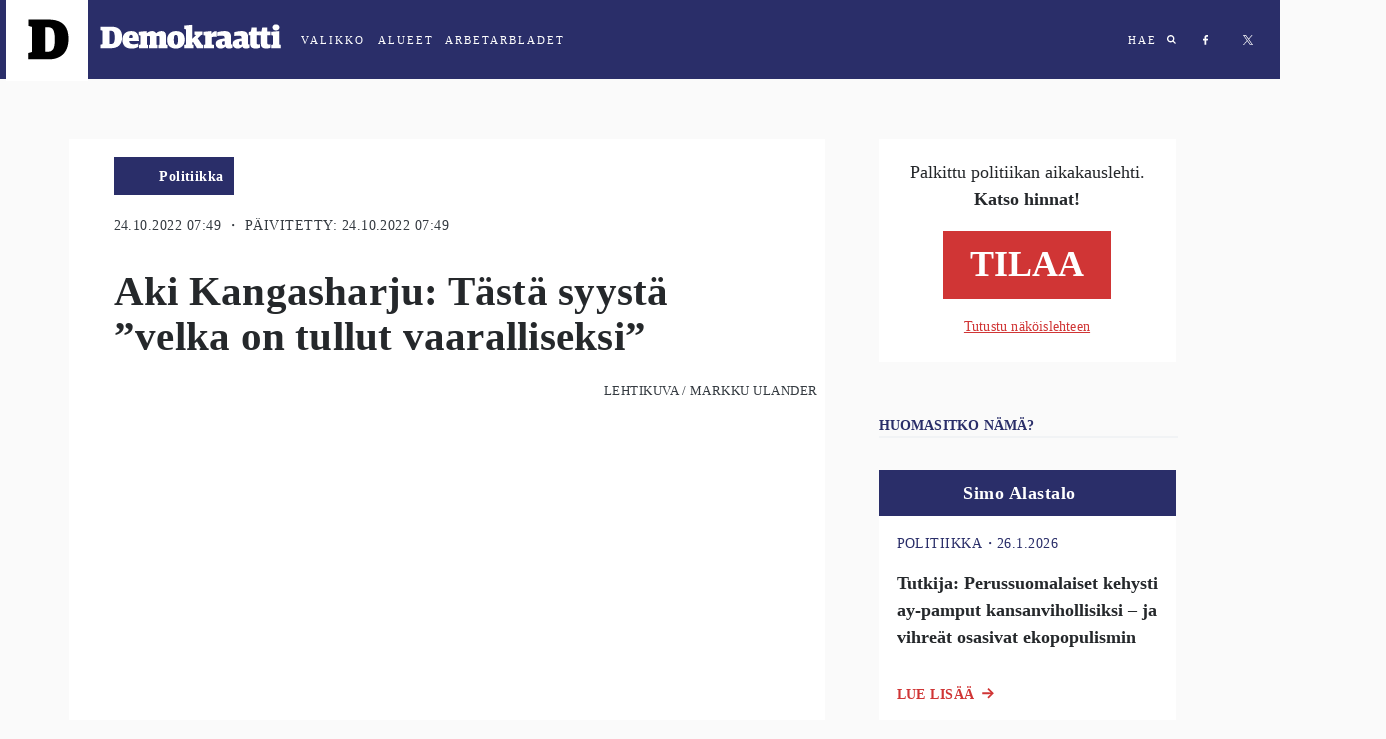

--- FILE ---
content_type: text/html; charset=utf-8
request_url: https://demokraatti.fi/aki-kangasharju-tasta-syysta-velka-on-tullut-vaaralliseksi
body_size: 27516
content:
<!DOCTYPE html><html lang="fi"><head><meta charSet="utf-8"/><meta name="viewport" content="width=device-width"/><title>Aki Kangasharju: Tästä syystä ”velka on tullut vaaralliseksi” | Demokraatti.fi </title><meta property="og:type" content="article"/><meta property="fb:app_id" content="1551043425108839"/><meta property="og:title" content="Aki Kangasharju: Tästä syystä ”velka on tullut vaaralliseksi”"/><meta property="og:description" content="– Suurin ongelma on Suomen julkinen velka.  Se on kaksinkertaistunut viimeisen 14 vuoden aikana eikä tulevaisuus paremmalta näytä, Elinkeinoelämän tutkimuslaitoksen Etlan toimitusjohtaja Aki Kangasharju sanoo.  Tänään julkaistussa Muistioita tulevalle hallitukselle -koosteessa Etla esittää tulevalle hallitukselle uudistusehdotuksia, joilla sen mukaan velkaantumista saataisiin hillittyä ja talouskasvua kiihdytettyä.  Kangasharju esitteli muistiota tänään Etlan webinaarissa"/><meta property="og:url" content="https://demokraatti.fi/aki-kangasharju-tasta-syysta-velka-on-tullut-vaaralliseksi/"/><meta property="og:image" content="https://wp.demokraatti.fi/wp-content/uploads/2022/10/126147280-350x200.jpg"/><meta property="og:image:width" content="350"/><meta property="og:image:height" content="200"/><meta name="twitter:card" content="summary"/><meta name="twitter:site" content="@demokraatti_fi"/><meta name="twitter:description" content="– Suurin ongelma on Suomen julkinen velka.  Se on kaksinkertaistunut viimeisen 14 vuoden aikana eikä tulevaisuus paremmalta näytä, Elinkeinoelämän tutkimuslaitoksen Etlan toimitusjohtaja Aki Kangasharju sanoo.  Tänään julkaistussa Muistioita tulevalle hallitukselle -koosteessa Etla esittää tulevalle hallitukselle uudistusehdotuksia, joilla sen mukaan velkaantumista saataisiin hillittyä ja talouskasvua kiihdytettyä.  Kangasharju esitteli muistiota tänään Etlan webinaarissa"/><meta name="twitter:image:src" content="https://wp.demokraatti.fi/wp-content/uploads/2022/10/126147280-350x200.jpg"/><meta name="twitter:image:width" content="350"/><meta name="twitter:image:height" content="200"/><meta property="article:published_time" content="2022-10-24 07:49:12"/><meta property="article:section" content="Politiikka"/><meta name="next-head-count" content="19"/><link data-react-helmet="true" rel="icon" href="https://wp.demokraatti.fi/wp-content/themes/demokraatti2/favicon.png"/><meta data-react-helmet="true" name="viewport" content="width=device-width, initial-scale=1"/><meta data-react-helmet="true" property="fb:app_id" content="1551043425108839"/><script data-react-helmet="true" type="text/javascript" src="//cdnjs.cloudflare.com/ajax/libs/iframe-resizer/3.5.16/iframeResizer.min.js"></script><script data-react-helmet="true" type="text/javascript" src="//s7.addthis.com/js/300/addthis_widget.js#pubid=ra-5adf23f1cfefa1a1"></script><script data-react-helmet="true" type="text/javascript">var _comscore=_comscore||[];_comscore.push({c1:"2",c2:"21176418"});(function(){var s=document.createElement("script"),el=document.getElementsByTagName("script")[0];s.async=!0;s.src=(document.location.protocol=="https:"?"https://sb":"http://b")+".scorecardresearch.com/beacon.js";el.parentNode.insertBefore(s,el)})()</script><title data-react-helmet="true">Demokraatti.fi</title><script async="" src="//www.googletagservices.com/tag/js/gpt.js"></script><script async="" src="//d2kw48hc3eag2v.cloudfront.net/s.js"></script><script async="" src="//apps-cdn.relevant-digital.com/static/tags/5accb7574668122665ba9d25.js"></script><script>
              var desktop = '6047452f1e6b0bb5e037aea3';
                var mobile = '6047451aa80ff2591637aea2';
                var cid;
                if(window.innerWidth > 812){
                    cid = desktop;
                } else {
                    cid = mobile;
                }
              function loadAds(noSlotReload) {
                window.relevantDigital = window.relevantDigital || {};
                relevantDigital.cmd = relevantDigital.cmd || [];
                relevantDigital.cmd.push(function() {
                  relevantDigital.loadPrebid({
                    configId: cid,
                    manageAdserver: true,
                    collapseEmptyDivs: true,
                    collapseBeforeAdFetch: false,
                    noGpt: true,
                    allowedDivIds: null, // set to an array to only load certain <div>s, example - ["divId1", "divId2"]
                    noSlotReload: noSlotReload, // set true to only load ad slots that have never been loaded
                    createAdUnitCode: function (params) { // remove parent ad unit path to make HBA work
                            var p = params.unit.data.parentAdUnit;
                            return p ? params.code.replace('/' + p + '/', '/') : params.code;
                    },
                    onBeforeAuctionSetup: function(params) { // Insert parent ad unit path
                            params.auction.adUnits.forEach(function(unit) {
                                    var parent = unit.data.parentAdUnit;
                                    var path = unit.gamPath;
                                    var parts = path && path.split('/');
                                    if(parent && path && path.split('/').length === 3) {
                                            unit.gamPath = '/' + parts[1] + '/' + parent + '/' + parts[2];
                                    }
                            });
                    },
                  });
                });
              };
              function lazyLoad() {
                var needLoad;
                Array.from(document.querySelectorAll('[data-lazy-ad-unit-id]')).forEach((div) => {
                  const { top, bottom } = div.getBoundingClientRect();
                  const CLOSE = 50;
                  if(top > innerHeight + CLOSE || bottom < -CLOSE) {
                    return;
                  }
                  div.setAttribute('data-ad-unit-id', div.getAttribute('data-lazy-ad-unit-id'));
                  div.removeAttribute('data-lazy-ad-unit-id');
                  needLoad = true;
                });
                if (needLoad) {
                  loadAds(true);
                }
              }
            </script><script>
                (function() {

                    var LOG_ENABLE = true;

                    function getAdWrapper(event) {
                        var e;
                        for(e = document.getElementById(event.slot.getSlotElementId()); e && !/AdStyles.*Wrapper/.exec(e.className || ''); e = e.parentNode);
                        return e;
                    }

                    function onSlotRenderEnded(event) {
                        var id = event.slot.getAdUnitPath();

                        function log(str) {
                            LOG_ENABLE && console.info("[" + id + "] - " + str);
                        }

                        var adWrapper = getAdWrapper(event);
                        if(!adWrapper) {
                            log('No ad wrapper');
                            return;
                        }
                        // will be called at the final step in the passback chain
                        function onRendered(ev) {
                            log("onRendered: isEmpty(" + ev.isEmpty + ")");
                            if(ev.isEmpty) {
                                adWrapper.style.display = 'none';
                            }
                        }

                        function waitForFinalRender(doc, ev) {
                            log("waitForFinalRender (" + ev.slot.getSlotElementId() + ")");
                            if(ev.isEmpty) {
                                return onRendered(ev);
                            }
                            var elm = doc.getElementById(ev.slot.getSlotElementId());
                            var ifr = elm.getElementsByTagName('iframe')[0];
                            var win = ifr.contentWindow;
                            if(ifr.src) {
                                return onRendered(ev); // A safe frame, that means not a passback but real ad
                            }
                            win.googletag = win.googletag || { cmd: [] };
                            win.googletag.cmd.push(function() {
                                win.googletag.pubads().addEventListener('slotRenderEnded', function(nextEv) {
                                    waitForFinalRender(win.document, nextEv);
                                });
                            });
                            ifr.contentWindow.addEventListener('load', function() {
                                log("load");
                                if(!win.googletag.pubads) { // ad didn't contain a google-tag, so this wasn't a passback but a real ad
                                onRendered(ev);
                            }
                        });
                    }
                    waitForFinalRender(document, event);
                }

                window['gtag_enable_tcf_support'] = true;
                window.googletag = window.googletag || {cmd: [] };
                googletag.cmd.push(function() {
                  window.allSlotsByPath = {};
                  googletag.pubads().getSlots().map(function(slot) {
                      window.allSlotsByPath[slot.getAdUnitPath()] = { slot };
                  });
                  googletag.pubads().addEventListener('slotRenderEnded', onSlotRenderEnded);
                })
            })();
                </script><noscript data-n-css=""></noscript><script defer="" nomodule="" src="/_next/static/chunks/polyfills-78c92fac7aa8fdd8.js"></script><script src="/_next/static/chunks/webpack-9ff1e33b723bbc6b.js" defer=""></script><script src="/_next/static/chunks/framework-a49cefb74c28681e.js" defer=""></script><script src="/_next/static/chunks/main-7f42ff1c3e32b6a4.js" defer=""></script><script src="/_next/static/chunks/pages/_app-b002846160935231.js" defer=""></script><script src="/_next/static/chunks/103-d319090e19b40155.js" defer=""></script><script src="/_next/static/chunks/321-55c27c1c81293278.js" defer=""></script><script src="/_next/static/chunks/914-86c514c532577a0f.js" defer=""></script><script src="/_next/static/chunks/61-b1d70299c257d8e0.js" defer=""></script><script src="/_next/static/chunks/95-4aa9b47ab0dae26a.js" defer=""></script><script src="/_next/static/chunks/224-42d67596944a2002.js" defer=""></script><script src="/_next/static/chunks/970-53b4e102a2ec95c2.js" defer=""></script><script src="/_next/static/chunks/229-d4228c22790e8c4b.js" defer=""></script><script src="/_next/static/chunks/868-55f049edffc37cc3.js" defer=""></script><script src="/_next/static/chunks/pages/post-d4060dcdc0d05f4a.js" defer=""></script><script src="/_next/static/YLUoLb04qL14VP8uTYS4p/_buildManifest.js" defer=""></script><script src="/_next/static/YLUoLb04qL14VP8uTYS4p/_ssgManifest.js" defer=""></script><style data-styled="" data-styled-version="5.3.11">html{font-size:16px;}/*!sc*/
@media screen and (min-width:360px){html{font-size:calc(16px + 2 * ((100vw - 320px) / 680));}}/*!sc*/
@media screen and (min-width:1280px){html{font-size:18px;}}/*!sc*/
body{background:#FAFAFA;}/*!sc*/
data-styled.g1[id="sc-global-ddmoGk1"]{content:"sc-global-ddmoGk1,"}/*!sc*/
.grWKIr{overflow:hidden;position:relative;height:100%;}/*!sc*/
@media screen and (min-width:1000px){.grWKIr{height:100%;max-height:100vh;}}/*!sc*/
data-styled.g29[id="sc-fHjqPf"]{content:"grWKIr,"}/*!sc*/
.efNAFl{display:block;max-width:100%;padding-top:56.25%;background-size:cover;background-position:center;position:relative;-webkit-transform-style:preserve-3d;background-image:url('https://wp.demokraatti.fi/wp-content/uploads/2022/10/126147280-1200x675.jpg');}/*!sc*/
data-styled.g31[id="sc-bXCLTC"]{content:"efNAFl,"}/*!sc*/
.ePQTWA{background-image:url(/wp-content/uploads/2016/08/johannes1.jpg);background-position:center center;background-repeat:no-repeat;background-size:cover;}/*!sc*/
.hIsmSy{background-image:url(/wp-content/uploads/2018/02/simo1.png);background-position:center center;background-repeat:no-repeat;background-size:cover;}/*!sc*/
.doEMUU{background-image:url(/wp-content/uploads/2016/06/rolle1.jpg);background-position:center center;background-repeat:no-repeat;background-size:cover;}/*!sc*/
.fdSXoK{background-image:url(/wp-content/uploads/2018/04/wahlstedt-1-e1525425447286.jpg);background-position:center center;background-repeat:no-repeat;background-size:cover;}/*!sc*/
.iOZvqY{background-image:url(/wp-content/uploads/2024/06/Rysky_kasvot-1-scaled.jpg);background-position:center center;background-repeat:no-repeat;background-size:cover;}/*!sc*/
data-styled.g33[id="sc-eeDRCY"]{content:"ePQTWA,hIsmSy,doEMUU,fdSXoK,iOZvqY,"}/*!sc*/
.kIQpiM{color:#343A40;font-family:'Roboto';font-size:0.70625rem;font-weight:normal;display:block;-webkit-letter-spacing:0.027rem;-moz-letter-spacing:0.027rem;-ms-letter-spacing:0.027rem;letter-spacing:0.027rem;margin-top:1.25rem;text-transform:uppercase;}/*!sc*/
@media screen and (min-width:728px){.kIQpiM{display:block;font-size:0.8rem;margin-left:1.5rem;}}/*!sc*/
data-styled.g49[id="sc-esYiGF"]{content:"kIQpiM,"}/*!sc*/
.eKouKa{display:-webkit-box;display:-webkit-flex;display:-ms-flexbox;display:flex;-webkit-flex-direction:row;-ms-flex-direction:row;flex-direction:row;margin-bottom:1rem;}/*!sc*/
data-styled.g50[id="sc-fXSgeo"]{content:"eKouKa,"}/*!sc*/
.JQWXx{color:#2A2E69;font-family:Roboto;font-size:0.70625rem;font-style:normal;font-weight:normal;-webkit-letter-spacing:0.03125rem;-moz-letter-spacing:0.03125rem;-ms-letter-spacing:0.03125rem;letter-spacing:0.03125rem;line-height:1rem;text-transform:uppercase;}/*!sc*/
@media only screen and (min-width:728px){.JQWXx{font-weight:500;font-size:0.8rem;-webkit-letter-spacing:0.0277rem;-moz-letter-spacing:0.0277rem;-ms-letter-spacing:0.0277rem;letter-spacing:0.0277rem;}}/*!sc*/
data-styled.g51[id="sc-JrDLc"]{content:"JQWXx,"}/*!sc*/
.fXWyeM{-webkit-align-items:baseline;-webkit-box-align:baseline;-ms-flex-align:baseline;align-items:baseline;display:-webkit-box;display:-webkit-flex;display:-ms-flexbox;display:flex;-webkit-flex-direction:row;-ms-flex-direction:row;flex-direction:row;padding-bottom:1.388rem;}/*!sc*/
data-styled.g52[id="sc-fjvvzt"]{content:"fXWyeM,"}/*!sc*/
.iRlefm{color:#D03535;font-family:Roboto;font-size:0.8rem;font-style:normal;font-weight:900;-webkit-letter-spacing:0.0277rem;-moz-letter-spacing:0.0277rem;-ms-letter-spacing:0.0277rem;letter-spacing:0.0277rem;line-height:1rem;margin-right:0.4rem;text-transform:uppercase;}/*!sc*/
@media screen and (min-width:728px){.iRlefm{display:block;}}/*!sc*/
data-styled.g53[id="sc-bbSZdi"]{content:"iRlefm,"}/*!sc*/
.knoVWy{display:inline-block;position:relative;left:210px;top:-38px;}/*!sc*/
data-styled.g68[id="sc-fxwrCY"]{content:"knoVWy,"}/*!sc*/
.jzdgkj{margin-right:4px;border-radius:3px;font-family:Roboto;font-weight:900;font-size:8px;-webkit-letter-spacing:0;-moz-letter-spacing:0;-ms-letter-spacing:0;letter-spacing:0;text-transform:uppercase;font-size:8px;padding:5px 10px;-webkit-letter-spacing:0.8px;-moz-letter-spacing:0.8px;-ms-letter-spacing:0.8px;letter-spacing:0.8px;border-color:transparent;background:white;border-color:#d03535;color:#d03535;}/*!sc*/
.jzdgkj:disabled{background:#d03535;color:#ffffff;}/*!sc*/
data-styled.g69[id="sc-hIUJlX"]{content:"jzdgkj,"}/*!sc*/
.hRziAa{box-sizing:border-box;overflow:auto;position:fixed;left:0;top:0;width:100%;font-family:'Roboto';z-index:3;}/*!sc*/
.hRziAa.open{padding-bottom:150px;}/*!sc*/
@media (max-width:762px){.hRziAa.open{padding-bottom:20px;}}/*!sc*/
data-styled.g91[id="sc-fTFjTM"]{content:"hRziAa,"}/*!sc*/
.jrPdLh{height:90px;color:white;}/*!sc*/
.jrPdLh h2{margin-left:15px;margin-right:50px;}/*!sc*/
.jrPdLh a{-webkit-letter-spacing:2px;-moz-letter-spacing:2px;-ms-letter-spacing:2px;letter-spacing:2px;font-size:11px;font-weight:500;margin:10px;color:white;-webkit-text-decoration:none;text-decoration:none;text-transform:uppercase;cursor:pointer;}/*!sc*/
data-styled.g93[id="sc-gmgFlS"]{content:"jrPdLh,"}/*!sc*/
.dDAmHR{display:-webkit-box;display:-webkit-flex;display:-ms-flexbox;display:flex;-webkit-align-items:center;-webkit-box-align:center;-ms-flex-align:center;align-items:center;background:#2A2E69;height:79px;-webkit-transition:background 500ms linear;transition:background 500ms linear;}/*!sc*/
data-styled.g94[id="sc-kMkxaj"]{content:"dDAmHR,"}/*!sc*/
.bWaEfB{display:-webkit-box;display:-webkit-flex;display:-ms-flexbox;display:flex;-webkit-align-items:center;-webkit-box-align:center;-ms-flex-align:center;align-items:center;}/*!sc*/
.bWaEfB h2{font-family:'Roboto';}/*!sc*/
.bWaEfB a{text-transform:uppercase;}/*!sc*/
.bWaEfB a:focus{outline:none;}/*!sc*/
.bWaEfB.some a{margin:17px;}/*!sc*/
@media (max-width:728px){.bWaEfB.some{display:none;}}/*!sc*/
.bWaEfB .abl{margin:0;padding:0;}/*!sc*/
.bWaEfB .abl span{display:none;}/*!sc*/
.bWaEfB .abl:after{content:'ARBETARBLADET';}/*!sc*/
@media (max-width:728px){.bWaEfB .abl:after{content:'ABL';}}/*!sc*/
data-styled.g95[id="sc-fiCwlc"]{content:"bWaEfB,"}/*!sc*/
@media (max-width:617px){.dnjFZF{-webkit-align-items:flex-start;-webkit-box-align:flex-start;-ms-flex-align:flex-start;align-items:flex-start;padding-top:10px;height:100%;}}/*!sc*/
data-styled.g96[id="sc-jIGnZt"]{content:"dnjFZF,"}/*!sc*/
.kkgITS .abl{padding-left:10px;}/*!sc*/
data-styled.g97[id="sc-fBdRDi"]{content:"kkgITS,"}/*!sc*/
.jkTyFa:after{content:'VALIKKO';}/*!sc*/
data-styled.g98[id="sc-kbhJrz"]{content:"jkTyFa,"}/*!sc*/
.Afxvf{display:-webkit-box;display:-webkit-flex;display:-ms-flexbox;display:flex;}/*!sc*/
@media (max-width:617px){.Afxvf{-webkit-align-items:flex-start;-webkit-box-align:flex-start;-ms-flex-align:flex-start;align-items:flex-start;padding-top:20px;height:100%;}}/*!sc*/
data-styled.g100[id="sc-iHmpnF"]{content:"Afxvf,"}/*!sc*/
.eIfmyV{display:block;width:82px;height:82px;margin-left:6px;padding-left:22px;padding-top:18px;background:white;cursor:pointer;-webkit-transition:-webkit-transform .2s ease;-webkit-transition:transform .2s ease;transition:transform .2s ease;-webkit-backface-visibility:hidden;backface-visibility:hidden;margin:0 0 0 6px !important;}/*!sc*/
.eIfmyV:hover{-webkit-transform:scale(1.05);-ms-transform:scale(1.05);transform:scale(1.05);}/*!sc*/
.eIfmyV svg{width:41px;height:43px;}/*!sc*/
.eIfmyV img{width:inherit;}/*!sc*/
@media (max-width:617px){.eIfmyV{margin-right:10px;}}/*!sc*/
data-styled.g102[id="sc-bpUBKd"]{content:"eIfmyV,"}/*!sc*/
.jPHlUH{display:block;width:203px;cursor:pointer;margin:0 !important;}/*!sc*/
.jPHlUH svg{width:182px;height:43px;margin-left:12px;margin-top:-4px;}/*!sc*/
.jPHlUH svg.area{width:101px;margin-left:12px;margin-top:0px;}/*!sc*/
@media (max-width:618px){.jPHlUH svg.area{width:82px;position:relative;top:-22px;left:-20px;}}/*!sc*/
@media (max-width:617px){.jPHlUH{position:absolute;top:45px;left:106px;}}/*!sc*/
@media (max-width:617px){.jPHlUH svg{margin-left:-7px;margin-top:-14px;}}/*!sc*/
data-styled.g103[id="sc-eyvILC"]{content:"jPHlUH,"}/*!sc*/
.dnUmUC{display:-webkit-box;display:-webkit-flex;display:-ms-flexbox;display:flex;-webkit-box-pack:end;-webkit-justify-content:flex-end;-ms-flex-pack:end;justify-content:flex-end;-webkit-box-flex:1;-webkit-flex-grow:1;-ms-flex-positive:1;flex-grow:1;padding-right:10px;height:100%;}/*!sc*/
data-styled.g104[id="sc-gfoqjT"]{content:"dnUmUC,"}/*!sc*/
.iFytoJ{display:block;width:10px;height:10px;}/*!sc*/
.iFytoJ svg{fill:white;}/*!sc*/
data-styled.g106[id="sc-sLsrZ"]{content:"iFytoJ,"}/*!sc*/
.bBplWd{display:block;width:6px;height:10px;background-image:url("data:image/svg+xml;charset=UTF-8, %3csvg width='6px' height='10px' viewBox='0 0 6 10' version='1.1' xmlns='http://www.w3.org/2000/svg' xmlns:xlink='http://www.w3.org/1999/xlink'%3e%3c!-- Generator: Sketch 47.1 (45422) - http://www.bohemiancoding.com/sketch --%3e%3cdesc%3eCreated with Sketch.%3c/desc%3e%3cdefs%3e%3c/defs%3e%3cg id='Symbols' stroke='none' stroke-width='1' fill='none' fill-rule='evenodd'%3e%3cg id='md-hero' transform='translate(-587.000000, -34.000000)' fill='%23FFFFFF'%3e%3cg id='Group-5'%3e%3cg id='Group' transform='translate(587.000000, 34.031250)'%3e%3cpath d='M5.10352941,0.0741176471 L5.10352941,1.63147059 L4.18235294,1.63147059 C3.84352941,1.63147059 3.61411765,1.70205882 3.49411765,1.84235294 C3.37411765,1.98352941 3.31411765,2.19529412 3.31411765,2.47852941 L3.31411765,3.6 L5.05058824,3.6 L4.81764706,5.34794118 L3.31411765,5.34794118 L3.31411765,9.83647059 L1.50352941,9.83647059 L1.50352941,5.34794118 L0,5.34794118 L0,3.6 L1.50352941,3.6 L1.50352941,2.30823529 C1.50352941,1.57411765 1.70823529,1.00676471 2.11764706,0.604411765 C2.52705882,0.202058824 3.07411765,0 3.75882353,0 C4.33764706,0 4.78588235,0.0247058824 5.10352941,0.0741176471' id='Fill-1'%3e%3c/path%3e%3c/g%3e%3c/g%3e%3c/g%3e%3c/g%3e%3c/svg%3e");}/*!sc*/
data-styled.g107[id="sc-dBmzty"]{content:"bBplWd,"}/*!sc*/
.cxGKnL{display:block;width:9px;height:9px;margin-left:0 !important;background-image:url("data:image/svg+xml;charset=UTF-8,%3csvg width='9px' height='9px' viewBox='0 0 9 9' version='1.1' xmlns='http://www.w3.org/2000/svg' xmlns:xlink='http://www.w3.org/1999/xlink'%3e%3c!-- Generator: Sketch 47.1 (45422) - http://www.bohemiancoding.com/sketch --%3e%3cdesc%3eCreated with Sketch.%3c/desc%3e%3cdefs%3e%3c/defs%3e%3cg id='Symbols' stroke='none' stroke-width='1' fill='none' fill-rule='evenodd'%3e%3cg id='md-hero' transform='translate(-684.000000, -35.000000)' fill='white'%3e%3cg id='Group-5'%3e%3cg id='Group' transform='translate(587.000000, 34.031250)'%3e%3cpath d='M103.05205,4.69989916 C103.05205,4.05362465 102.819893,3.50146779 102.355579,3.04342857 C101.891266,2.58538936 101.339109,2.35323249 100.699109,2.34695798 C100.059109,2.34068347 99.5038146,2.57284034 99.0332264,3.04342857 C98.5626381,3.51401681 98.3336185,4.06617367 98.3461676,4.69989916 C98.3587166,5.33362465 98.5877362,5.88891877 99.0332264,6.36578151 C99.4787166,6.84185994 100.034011,7.07087955 100.699109,7.05284034 C101.364207,7.03401681 101.916364,6.8049972 102.355579,6.36578151 C102.794795,5.92578151 103.026952,5.37127171 103.05205,4.69989916 M105.743815,9.07636975 C105.743815,9.25833053 105.674795,9.41519328 105.536756,9.54695798 C105.398717,9.67872269 105.238717,9.74460504 105.056756,9.74460504 C104.874795,9.74460504 104.72107,9.67872269 104.595579,9.54695798 L102.797932,7.74931092 C102.170481,8.18146779 101.470873,8.39872269 100.699109,8.39872269 C100.197148,8.39872269 99.717148,8.30146779 99.2591087,8.10695798 C98.8010695,7.91244818 98.4089127,7.64891877 98.0826381,7.31636975 C97.7563636,6.98382073 97.4928342,6.59166387 97.2920499,6.13989916 C97.0912656,5.68813445 96.9940107,5.20735014 97.0002852,4.69989916 C97.0065597,4.19166387 97.1038146,3.71480112 97.2920499,3.26931092 C97.4802852,2.82303641 97.7438146,2.42852661 98.0826381,2.08342857 C98.4214617,1.73833053 98.8136185,1.47480112 99.2591087,1.29284034 C99.7045989,1.11087955 100.184599,1.01362465 100.699109,1.00107563 C101.213619,0.988526611 101.690481,1.08578151 102.129697,1.29284034 C102.568913,1.49989916 102.964207,1.76342857 103.315579,2.08342857 C103.666952,2.40342857 103.930481,2.79872269 104.106168,3.26931092 C104.281854,3.73911485 104.379109,4.2167619 104.397932,4.69989916 C104.397932,5.47087955 104.181462,6.17127171 103.74852,6.79872269 L105.546168,8.59636975 C105.677932,8.72813445 105.743815,8.88813445 105.743815,9.07636975' id='Fill-1'%3e%3c/path%3e%3c/g%3e%3c/g%3e%3c/g%3e%3c/g%3e%3c/svg%3e");}/*!sc*/
data-styled.g108[id="sc-fifgRP"]{content:"cxGKnL,"}/*!sc*/
.itDPFn{color:white;}/*!sc*/
data-styled.g117[id="sc-kWtpeL"]{content:"itDPFn,"}/*!sc*/
.jIvBNH{margin-bottom:2px;}/*!sc*/
data-styled.g118[id="sc-ecPEgm"]{content:"jIvBNH,"}/*!sc*/
.dEsegl{font-family:Merriweather;font-weight:400;font-size:12px;color:#FFFFFF;-webkit-letter-spacing:0;-moz-letter-spacing:0;-ms-letter-spacing:0;letter-spacing:0;}/*!sc*/
data-styled.g119[id="sc-gdyeKB"]{content:"dEsegl,"}/*!sc*/
.hIXa-DQ{display:inline-block;margin:18px 0px;padding:11px 17px;text-transform:uppercase;background:#FFFFFF;font-family:Roboto;font-weight:500;font-size:12px;-webkit-letter-spacing:0.36px;-moz-letter-spacing:0.36px;-ms-letter-spacing:0.36px;letter-spacing:0.36px;line-height:14px;font-family:LucidaGrande-Bold;font-size:11px;color:#000000;-webkit-letter-spacing:0.36px;-moz-letter-spacing:0.36px;-ms-letter-spacing:0.36px;letter-spacing:0.36px;-webkit-text-decoration:none;text-decoration:none;}/*!sc*/
data-styled.g121[id="sc-bDpDS"]{content:"hIXa-DQ,"}/*!sc*/
.jnBlbW{margin:38px 0 28px 0;}/*!sc*/
.jnBlbW a{display:block;color:white;-webkit-text-decoration:none;text-decoration:none;font-family:Roboto;font-weight:300;font-size:12px;color:#FFFFFF;-webkit-letter-spacing:0;-moz-letter-spacing:0;-ms-letter-spacing:0;letter-spacing:0;text-transform:uppercase;margin:12px 0;}/*!sc*/
data-styled.g122[id="sc-bVHCgj"]{content:"jnBlbW,"}/*!sc*/
.jUXJAx{background:#2A2E69;padding:0px 40px 30px 60px;-webkit-flex:1;-ms-flex:1;flex:1;display:-webkit-box;display:-webkit-flex;display:-ms-flexbox;display:flex;-webkit-box-pack:start;-webkit-justify-content:flex-start;-ms-flex-pack:start;justify-content:flex-start;}/*!sc*/
@media screen and (max-width:800px){.jUXJAx{margin-top:90px;-webkit-flex-direction:column;-ms-flex-direction:column;flex-direction:column;height:100%;padding:0px 17px 0px;}}/*!sc*/
data-styled.g124[id="sc-fMMURN"]{content:"jUXJAx,"}/*!sc*/
.fELpCW{margin-top:40px;width:50%;}/*!sc*/
.fELpCW p{font-family:Roboto;font-weight:400;font-size:12px;color:#FFFFFF;-webkit-letter-spacing:0.36px;-moz-letter-spacing:0.36px;-ms-letter-spacing:0.36px;letter-spacing:0.36px;margin:0;}/*!sc*/
@media screen and (max-width:800px){.fELpCW{width:100%;-webkit-order:2;-ms-flex-order:2;order:2;margin-top:0;padding-bottom:50px;}}/*!sc*/
.fELpCW .manageSettings{display:block;margin-top:2rem;-webkit-text-decoration:none;text-decoration:none;color:#FFFFFF;}/*!sc*/
data-styled.g125[id="sc-ktPPKK"]{content:"fELpCW,"}/*!sc*/
.lfnLQR{border:1px solid #f1f1f1;box-shadow:0 6px 20px 0 rgba(0,0,0,0.06);background:white;color:black;width:75%;max-width:780px;position:relative;top:-34px;padding:13px;display:-webkit-box;display:-webkit-flex;display:-ms-flexbox;display:flex;}/*!sc*/
@media screen and (max-width:800px){.lfnLQR{width:100%;-webkit-order:1;-ms-flex-order:1;order:1;height:auto;padding:0;-webkit-flex-direction:column;-ms-flex-direction:column;flex-direction:column;padding-bottom:80px;}}/*!sc*/
data-styled.g126[id="sc-YysOf"]{content:"lfnLQR,"}/*!sc*/
.kbrcTN{margin-top:70px;}/*!sc*/
@media screen and (max-width:800px){.kbrcTN{margin-top:90px;}}/*!sc*/
data-styled.g127[id="sc-cVzyXs"]{content:"kbrcTN,"}/*!sc*/
.ijwfDb{width:67%;}/*!sc*/
.ijwfDb img{width:100%;height:auto;}/*!sc*/
@media screen and (max-width:800px){.ijwfDb{width:100%;text-align:center;margin-bottom:30px;}.ijwfDb img{width:100%;}}/*!sc*/
data-styled.g128[id="sc-ePDLzJ"]{content:"ijwfDb,"}/*!sc*/
.bNUFkl{width:50%;height:95%;display:-webkit-box;display:-webkit-flex;display:-ms-flexbox;display:flex;-webkit-box-pack:center;-webkit-justify-content:center;-ms-flex-pack:center;justify-content:center;-webkit-flex-direction:column;-ms-flex-direction:column;flex-direction:column;margin-left:8px;margin-right:20px;}/*!sc*/
.bNUFkl h1{font-size:24px;color:#2A2E69;-webkit-letter-spacing:0.27px;-moz-letter-spacing:0.27px;-ms-letter-spacing:0.27px;letter-spacing:0.27px;line-height:24px;margin-bottom:39px;}/*!sc*/
.bNUFkl p{font-family:Merriweather;font-weight:400;font-size:16px;color:#2A2E69;-webkit-letter-spacing:0.27px;-moz-letter-spacing:0.27px;-ms-letter-spacing:0.27px;letter-spacing:0.27px;line-height:24px;}/*!sc*/
.bNUFkl a,.bNUFkl span{background:#D03535;font-family:Roboto;font-weight:400;font-size:12px;color:#FFFFFF;-webkit-letter-spacing:0.26px;-moz-letter-spacing:0.26px;-ms-letter-spacing:0.26px;letter-spacing:0.26px;padding:18px 22px;position:absolute;right:50px;bottom:23px;}/*!sc*/
@media screen and (max-width:1100px){.bNUFkl{max-height:490px;}.bNUFkl h1{font-size:18px;margin-top:-23px;margin-bottom:20px;}.bNUFkl p{font-size:14px;-webkit-letter-spacing:0.27px;-moz-letter-spacing:0.27px;-ms-letter-spacing:0.27px;letter-spacing:0.27px;line-height:24px;}}/*!sc*/
@media screen and (max-width:800px){.bNUFkl{width:100%;margin-left:0px;padding:0 31px;min-height:200px;}.bNUFkl a{bottom:10px;right:20px;padding:12px 16px;}}/*!sc*/
data-styled.g129[id="sc-bVVIoq"]{content:"bNUFkl,"}/*!sc*/
.ghbtbl{-webkit-flex:1;-ms-flex:1;flex:1;display:-webkit-box;display:-webkit-flex;display:-ms-flexbox;display:flex;-webkit-box-pack:justify;-webkit-justify-content:space-between;-ms-flex-pack:justify;justify-content:space-between;-webkit-flex-wrap:wrap;-ms-flex-wrap:wrap;flex-wrap:wrap;-webkit-align-items:center;-webkit-box-align:center;-ms-flex-align:center;align-items:center;font-family:Roboto;font-weight:300;font-size:12px;color:#494949;-webkit-letter-spacing:0.36px;-moz-letter-spacing:0.36px;-ms-letter-spacing:0.36px;letter-spacing:0.36px;line-height:14px;-webkit-text-decoration:none;text-decoration:none;padding:23px 60px 20px 60px;}/*!sc*/
@media screen and (max-width:809px){.ghbtbl{margin-bottom:83px;}}/*!sc*/
@media screen and (max-width:800px){.ghbtbl{padding:20px;}}/*!sc*/
data-styled.g130[id="sc-dPZUQH"]{content:"ghbtbl,"}/*!sc*/
.fRXzQj{-webkit-flex:1;-ms-flex:1;flex:1;display:-webkit-box;display:-webkit-flex;display:-ms-flexbox;display:flex;-webkit-box-pack:start;-webkit-justify-content:flex-start;-ms-flex-pack:start;justify-content:flex-start;-webkit-align-items:center;-webkit-box-align:center;-ms-flex-align:center;align-items:center;}/*!sc*/
data-styled.g131[id="sc-eBHhsj"]{content:"fRXzQj,"}/*!sc*/
.hGsWVQ{color:black;-webkit-text-decoration:none;text-decoration:none;-webkit-flex:1;-ms-flex:1;flex:1;display:-webkit-box;display:-webkit-flex;display:-ms-flexbox;display:flex;-webkit-box-pack:center;-webkit-justify-content:center;-ms-flex-pack:center;justify-content:center;-webkit-align-items:center;-webkit-box-align:center;-ms-flex-align:center;align-items:center;}/*!sc*/
.hGsWVQ:hover{-webkit-text-decoration:underline;text-decoration:underline;}/*!sc*/
@media screen and (max-width:675px){.hGsWVQ{-webkit-order:-1;-ms-flex-order:-1;order:-1;-webkit-flex:auto;-ms-flex:auto;flex:auto;font-weight:600;width:100%;margin-bottom:10px;}}/*!sc*/
data-styled.g132[id="sc-iXzfSG"]{content:"hGsWVQ,"}/*!sc*/
.hKRxCq{-webkit-flex:1;-ms-flex:1;flex:1;display:-webkit-box;display:-webkit-flex;display:-ms-flexbox;display:flex;-webkit-box-pack:end;-webkit-justify-content:flex-end;-ms-flex-pack:end;justify-content:flex-end;-webkit-align-items:center;-webkit-box-align:center;-ms-flex-align:center;align-items:center;}/*!sc*/
data-styled.g133[id="sc-lnPyaJ"]{content:"hKRxCq,"}/*!sc*/
.hmgMNI{background:#2A2E69;display:-webkit-inline-box;display:-webkit-inline-flex;display:-ms-inline-flexbox;display:inline-flex;-webkit-box-pack:end;-webkit-justify-content:flex-end;-ms-flex-pack:end;justify-content:flex-end;padding-left:2rem;margin-top:0.5rem;}/*!sc*/
@media screen and (min-width:728px){.hmgMNI{margin-left:1.5rem;margin-top:1rem;}}/*!sc*/
data-styled.g164[id="sc-fbKhjd"]{content:"hmgMNI,"}/*!sc*/
.dQFWJp{-webkit-align-items:center;-webkit-box-align:center;-ms-flex-align:center;align-items:center;background:#2A2E69;min-height:36px;min-width:84px;padding:0 0.5rem;}/*!sc*/
data-styled.g165[id="sc-leSDtu"]{content:"dQFWJp,"}/*!sc*/
.eTGcNm{color:#ffffff;font-family:Roboto;font-style:normal;font-weight:bold;font-size:0.7rem;line-height:1.14rem;-webkit-letter-spacing:0.027rem;-moz-letter-spacing:0.027rem;-ms-letter-spacing:0.027rem;letter-spacing:0.027rem;margin:0.55rem 0;text-align:center;}/*!sc*/
@media screen and (min-width:728px){.eTGcNm{font-size:0.8rem;line-height:1rem;}}/*!sc*/
data-styled.g166[id="sc-bJBgwP"]{content:"eTGcNm,"}/*!sc*/
.dPPekn{margin:-1rem -1rem 1rem;}/*!sc*/
data-styled.g180[id="sc-kgOKUu"]{content:"dPPekn,"}/*!sc*/
.eXbBJw{-webkit-align-items:flex-end;-webkit-box-align:flex-end;-ms-flex-align:flex-end;align-items:flex-end;background:#2A2E69;display:-webkit-box;display:-webkit-flex;display:-ms-flexbox;display:flex;padding:0.7777rem 0.611rem;position:relative;}/*!sc*/
.eXbBJw:not(:first-of-type){margin-top:24px;}/*!sc*/
data-styled.g181[id="sc-bfhvDw"]{content:"eXbBJw,"}/*!sc*/
.hyQzEr{margin-bottom:0;}/*!sc*/
@media screen and (min-width:728px){.hyQzEr{margin-bottom:1.888rem;}}/*!sc*/
data-styled.g184[id="sc-hBtRBD"]{content:"hyQzEr,"}/*!sc*/
.hrlKmv{color:#25282B;font-family:Merriweather;font-weight:bold;font-size:1.125rem;line-height:1.6875rem;padding-bottom:1rem;}/*!sc*/
@media screen and (min-width:728px){.hrlKmv{font-size:1rem;line-height:1.5rem;padding-bottom:0;}}/*!sc*/
data-styled.g185[id="sc-hYmls"]{content:"hrlKmv,"}/*!sc*/
.hKXd{background:#ffffff;cursor:pointer;margin-bottom:1.5rem;padding:0 1rem;position:relative;}/*!sc*/
data-styled.g186[id="sc-bOQTJJ"]{content:"hKXd,"}/*!sc*/
.bGZfUt .img{border-radius:100%;height:56px;position:absolute;top:-1rem;width:56px;}/*!sc*/
data-styled.g188[id="sc-gEkIjz"]{content:"bGZfUt,"}/*!sc*/
.gJxwIA{-webkit-box-pack:start;-webkit-justify-content:flex-start;-ms-flex-pack:start;justify-content:flex-start;display:-webkit-box;display:-webkit-flex;display:-ms-flexbox;display:flex;margin-left:4.111rem;width:100%;}/*!sc*/
data-styled.g190[id="sc-bOhtcR"]{content:"gJxwIA,"}/*!sc*/
.fIfful{color:#ffffff;font-family:Roboto;font-size:1rem;font-style:normal;font-weight:bold;-webkit-letter-spacing:0.0277rem;-moz-letter-spacing:0.0277rem;-ms-letter-spacing:0.0277rem;letter-spacing:0.0277rem;line-height:1rem;margin:0;}/*!sc*/
data-styled.g191[id="sc-fFlnrN"]{content:"fIfful,"}/*!sc*/
.fggLIW{-webkit-align-items:center;-webkit-box-align:center;-ms-flex-align:center;align-items:center;background:#ffffff;border:1px solid #E5E5E5;display:-webkit-box;display:-webkit-flex;display:-ms-flexbox;display:flex;-webkit-flex-direction:row;-ms-flex-direction:row;flex-direction:row;-webkit-box-pack:center;-webkit-justify-content:center;-ms-flex-pack:center;justify-content:center;margin-bottom:2rem;margin-left:1rem;margin-right:1rem;}/*!sc*/
@media screen and (min-width:728px){.fggLIW{border:none;display:none;-webkit-flex-direction:column;-ms-flex-direction:column;flex-direction:column;margin-bottom:3rem;margin-left:0;margin-right:0;}}/*!sc*/
.kswbjK{-webkit-align-items:center;-webkit-box-align:center;-ms-flex-align:center;align-items:center;background:#ffffff;border:1px solid #E5E5E5;display:none;-webkit-flex-direction:row;-ms-flex-direction:row;flex-direction:row;-webkit-box-pack:center;-webkit-justify-content:center;-ms-flex-pack:center;justify-content:center;margin-bottom:2rem;margin-left:1rem;margin-right:1rem;}/*!sc*/
@media screen and (min-width:728px){.kswbjK{border:none;display:-webkit-box;display:-webkit-flex;display:-ms-flexbox;display:flex;-webkit-flex-direction:column;-ms-flex-direction:column;flex-direction:column;margin-bottom:3rem;margin-left:0;margin-right:0;}}/*!sc*/
data-styled.g197[id="sc-bddgXz"]{content:"fggLIW,kswbjK,"}/*!sc*/
.cSofEG{-webkit-align-items:center;-webkit-box-align:center;-ms-flex-align:center;align-items:center;color:#2A2E69;display:-webkit-box;display:-webkit-flex;display:-ms-flexbox;display:flex;-webkit-flex-direction:column;-ms-flex-direction:column;flex-direction:column;-webkit-box-pack:center;-webkit-justify-content:center;-ms-flex-pack:center;justify-content:center;padding:1.375rem 0;width:50%;}/*!sc*/
@media screen and (min-width:728px){.cSofEG{padding:0;width:100%;}}/*!sc*/
data-styled.g198[id="sc-fyVfxW"]{content:"cSofEG,"}/*!sc*/
.sHgve{margin:0;width:50%;}/*!sc*/
.sHgve img{width:100%;}/*!sc*/
@media screen and (min-width:728px){.sHgve{width:100%;}}/*!sc*/
data-styled.g199[id="sc-eHsDsR"]{content:"sHgve,"}/*!sc*/
.fOkNfj{font-family:Merriweather;color:#25282B;font-size:1.125rem;line-height:1.5rem;padding:0 1.22rem;text-align:center;}/*!sc*/
@media screen and (min-width:728px){.fOkNfj{font-size:1rem;}}/*!sc*/
data-styled.g200[id="sc-jdkBTo"]{content:"fOkNfj,"}/*!sc*/
.hUgNrz{font-weight:bold;margin-bottom:1rem;}/*!sc*/
data-styled.g201[id="sc-fmzyuX"]{content:"hUgNrz,"}/*!sc*/
.fjHMn{display:-webkit-box;display:-webkit-flex;display:-ms-flexbox;display:flex;-webkit-flex-direction:column;-ms-flex-direction:column;flex-direction:column;-webkit-box-pack:center;-webkit-justify-content:center;-ms-flex-pack:center;justify-content:center;padding:0 2.5rem;}/*!sc*/
data-styled.g202[id="sc-cspYLC"]{content:"fjHMn,"}/*!sc*/
.iiXSKE{-webkit-align-items:center;-webkit-box-align:center;-ms-flex-align:center;align-items:center;background:#D03535;color:#ffffff;display:-webkit-box;display:-webkit-flex;display:-ms-flexbox;display:flex;font-family:Roboto;font-size:2rem;font-weight:bold;-webkit-box-pack:center;-webkit-justify-content:center;-ms-flex-pack:center;justify-content:center;margin-bottom:1rem;padding:0.75rem 1.5rem;-webkit-text-decoration:none;text-decoration:none;text-transform:uppercase;}/*!sc*/
.iiXSKE:hover{background:#2A2E69;color:#ffffff;-webkit-transition:background-color 400ms linear;transition:background-color 400ms linear;}/*!sc*/
data-styled.g204[id="sc-BQMaI"]{content:"iiXSKE,"}/*!sc*/
.cJwUiv{color:#D03535;font-size:0.89rem;-webkit-letter-spacing:0.0111rem;-moz-letter-spacing:0.0111rem;-ms-letter-spacing:0.0111rem;letter-spacing:0.0111rem;line-height:1rem;text-align:center;-webkit-text-decoration:underline;text-decoration:underline;width:100%;}/*!sc*/
.cJwUiv:hover{color:#2A2E69;-webkit-transition:color 400ms linear;transition:color 400ms linear;}/*!sc*/
@media screen and (min-width:728px){.cJwUiv{font-size:0.8rem;margin-bottom:1.5rem;}}/*!sc*/
data-styled.g205[id="sc-epqpcT"]{content:"cJwUiv,"}/*!sc*/
.fHUPam{display:-webkit-box;display:-webkit-flex;display:-ms-flexbox;display:flex;}/*!sc*/
data-styled.g206[id="sc-bvgPty"]{content:"fHUPam,"}/*!sc*/
@media screen and (max-width:728px){.qRcgx{display:none;}}/*!sc*/
data-styled.g207[id="sc-cyRcrZ"]{content:"qRcgx,"}/*!sc*/
@media screen and (min-width:728px){.egJEnx{display:none;}}/*!sc*/
data-styled.g208[id="sc-kUdmhA"]{content:"egJEnx,"}/*!sc*/
.QRqIQ{max-width:1390px;margin-top:4.9375rem;padding-top:1.5rem;}/*!sc*/
@media screen and (min-width:728px){.QRqIQ{margin:4.38rem auto 0;padding-top:3.34rem;}}/*!sc*/
@-webkit-keyframes pulse{from{-webkit-transform:scale3d(1,1,1);-ms-transform:scale3d(1,1,1);transform:scale3d(1,1,1);}50%{-webkit-transform:scale3d(1.08,1.08,1.08);-ms-transform:scale3d(1.08,1.08,1.08);transform:scale3d(1.08,1.08,1.08);}to{-webkit-transform:scale3d(1,1,1);-ms-transform:scale3d(1,1,1);transform:scale3d(1,1,1);}}/*!sc*/
@keyframes pulse{from{-webkit-transform:scale3d(1,1,1);-ms-transform:scale3d(1,1,1);transform:scale3d(1,1,1);}50%{-webkit-transform:scale3d(1.08,1.08,1.08);-ms-transform:scale3d(1.08,1.08,1.08);transform:scale3d(1.08,1.08,1.08);}to{-webkit-transform:scale3d(1,1,1);-ms-transform:scale3d(1,1,1);transform:scale3d(1,1,1);}}/*!sc*/
.QRqIQ .pulse{-webkit-animation-name:pulse;animation-name:pulse;}/*!sc*/
data-styled.g209[id="sc-hgRRfv"]{content:"QRqIQ,"}/*!sc*/
.evYNZI{display:-webkit-box;display:-webkit-flex;display:-ms-flexbox;display:flex;-webkit-flex-direction:column;-ms-flex-direction:column;flex-direction:column;margin-bottom:3rem;}/*!sc*/
@media screen and (min-width:728px){.evYNZI{-webkit-flex-direction:row;-ms-flex-direction:row;flex-direction:row;-webkit-box-pack:center;-webkit-justify-content:center;-ms-flex-pack:center;justify-content:center;margin-bottom:0;}}/*!sc*/
@media screen and (-ms-high-contrast:active), screen and (-ms-high-contrast:none){.evYNZI{width:100%;}}/*!sc*/
data-styled.g211[id="sc-gRtvSG"]{content:"evYNZI,"}/*!sc*/
.cnlVLZ{display:block;margin-bottom:2.6875rem;max-width:756px;position:relative;width:100%;}/*!sc*/
data-styled.g212[id="sc-dUYLmH"]{content:"cnlVLZ,"}/*!sc*/
.jyRKiU{background:#ffffff;padding:0 1rem;}/*!sc*/
data-styled.g213[id="sc-faUjhM"]{content:"jyRKiU,"}/*!sc*/
.jXRoOC{padding:0 1rem;}/*!sc*/
data-styled.g214[id="sc-cezyBN"]{content:"jXRoOC,"}/*!sc*/
.dsuKmr{display:-webkit-box;display:-webkit-flex;display:-ms-flexbox;display:flex;-webkit-box-pack:end;-webkit-justify-content:flex-end;-ms-flex-pack:end;justify-content:flex-end;margin-bottom:1rem;width:100%;}/*!sc*/
@media screen and (min-width:728px){.dsuKmr{margin-bottom:2rem;}}/*!sc*/
data-styled.g215[id="sc-fUkmAC"]{content:"dsuKmr,"}/*!sc*/
.gDoRea{background:#FAFAFA;display:block;padding:0 1rem;position:relative;width:100%;}/*!sc*/
@media screen and (min-width:728px){.gDoRea{background:transparent;margin-left:2rem;max-width:297px;padding:0;width:100%;}}/*!sc*/
@media screen and (min-width:1280px){.gDoRea{margin-left:3rem;}}/*!sc*/
data-styled.g217[id="sc-edKZPI"]{content:"gDoRea,"}/*!sc*/
.fSkTRq{margin:0 -1rem;}/*!sc*/
data-styled.g218[id="sc-bhqpjJ"]{content:"fSkTRq,"}/*!sc*/
.fiYvLw{width:100%;}/*!sc*/
data-styled.g219[id="sc-iLLODe"]{content:"fiYvLw,"}/*!sc*/
.hfwKrd{display:block;-webkit-flex:1;-ms-flex:1;flex:1;font-family:'Roboto';height:100%;}/*!sc*/
data-styled.g220[id="sc-fPrdXf"]{content:"hfwKrd,"}/*!sc*/
.hpBQun img{width:100%;}/*!sc*/
data-styled.g221[id="sc-hGMjit"]{content:"hpBQun,"}/*!sc*/
.kHDTwS{width:100%;}/*!sc*/
.kHDTwS p > a{color:#2A2E69;}/*!sc*/
data-styled.g223[id="sc-boZgaH"]{content:"kHDTwS,"}/*!sc*/
.kBbMmM{min-height:79px;font-family:Merriweather;font-weight:900;color:#25282B;font-size:1.425rem;-webkit-letter-spacing:0.0125rem;-moz-letter-spacing:0.0125rem;-ms-letter-spacing:0.0125rem;letter-spacing:0.0125rem;line-height:2rem;margin:0.8125rem 2.5rem 0.75rem 0;}/*!sc*/
@media screen and (min-width:728px){.kBbMmM{font-size:2.283rem;line-height:2.5rem;margin-bottom:1rem;margin-left:1.5277rem;margin-right:2.5277rem;margin-top:2rem;}}/*!sc*/
data-styled.g226[id="sc-dChVcU"]{content:"kBbMmM,"}/*!sc*/
.gOsMjS{-webkit-align-items:baseline;-webkit-box-align:baseline;-ms-flex-align:baseline;align-items:baseline;display:-webkit-box;display:-webkit-flex;display:-ms-flexbox;display:flex;-webkit-flex-direction:row;-ms-flex-direction:row;flex-direction:row;-webkit-box-pack:justify;-webkit-justify-content:space-between;-ms-flex-pack:justify;justify-content:space-between;margin-bottom:1rem;position:relative;}/*!sc*/
.gOsMjS:after{border:1px solid #F1F3F5;bottom:-0.25rem;content:'';display:block;left:0;position:absolute;width:100%;}/*!sc*/
.cmXras{-webkit-align-items:baseline;-webkit-box-align:baseline;-ms-flex-align:baseline;align-items:baseline;display:-webkit-box;display:-webkit-flex;display:-ms-flexbox;display:flex;-webkit-flex-direction:row;-ms-flex-direction:row;flex-direction:row;-webkit-box-pack:justify;-webkit-justify-content:space-between;-ms-flex-pack:justify;justify-content:space-between;margin-bottom:3rem;position:relative;}/*!sc*/
.cmXras:after{border:1px solid #F1F3F5;bottom:-0.25rem;content:'';display:block;left:0;position:absolute;width:100%;}/*!sc*/
.eZVxQl{-webkit-align-items:baseline;-webkit-box-align:baseline;-ms-flex-align:baseline;align-items:baseline;display:-webkit-box;display:-webkit-flex;display:-ms-flexbox;display:flex;-webkit-flex-direction:row;-ms-flex-direction:row;flex-direction:row;-webkit-box-pack:justify;-webkit-justify-content:space-between;-ms-flex-pack:justify;justify-content:space-between;margin-bottom:1rem;position:relative;}/*!sc*/
.eZVxQl:after{border:1px solid #F1F3F5;bottom:-0.25rem;content:'';display:none;left:0;position:absolute;width:100%;}/*!sc*/
data-styled.g227[id="sc-rPWID"]{content:"gOsMjS,cmXras,eZVxQl,"}/*!sc*/
.djPziA{color:#2A2E69;font-family:Roboto;font-style:normal;font-weight:bold;font-size:0.8rem;line-height:1rem;-webkit-letter-spacing:0.01111rem;-moz-letter-spacing:0.01111rem;-ms-letter-spacing:0.01111rem;letter-spacing:0.01111rem;margin:0;text-transform:uppercase;}/*!sc*/
data-styled.g228[id="sc-izQBue"]{content:"djPziA,"}/*!sc*/
.itoCXv{font-family:Roboto;font-size:0.706rem;color:#25282B;-webkit-letter-spacing:0.03125rem;-moz-letter-spacing:0.03125rem;-ms-letter-spacing:0.03125rem;letter-spacing:0.03125rem;line-height:1rem;margin:0.75rem 1rem 0.625rem 1rem;}/*!sc*/
@media screen and (min-width:728px){.itoCXv{font-size:0.8rem;-webkit-letter-spacing:0.0111rem;-moz-letter-spacing:0.0111rem;-ms-letter-spacing:0.0111rem;letter-spacing:0.0111rem;}}/*!sc*/
data-styled.g230[id="sc-gtJxfw"]{content:"itoCXv,"}/*!sc*/
.iLEzyp{background:#ffffff;display:-webkit-box;display:-webkit-flex;display:-ms-flexbox;display:flex;-webkit-flex-direction:column;-ms-flex-direction:column;flex-direction:column;margin-bottom:2rem;padding:1.125rem 1rem 4rem;}/*!sc*/
@media screen and (min-width:728px){.iLEzyp{padding:2rem 1rem;}}/*!sc*/
.iLEzyp iframe{min-width:100% !important;}/*!sc*/
data-styled.g231[id="sc-jlGgGc"]{content:"iLEzyp,"}/*!sc*/
.sdWmY{color:#2A2E69;font-family:Merriweather;font-style:normal;font-weight:normal;font-size:1.125rem;line-height:2rem;margin:0 0 0.55rem;text-align:center;}/*!sc*/
@media screen and (min-width:728px){.sdWmY{font-size:1rem;}}/*!sc*/
data-styled.g232[id="sc-gplwa-d"]{content:"sdWmY,"}/*!sc*/
.fpbGNT{color:#2A2E69;font-family:Roboto;font-style:normal;font-weight:normal;font-size:0.9rem;line-height:1.125rem;margin:0 0 0.55rem;text-align:center;-webkit-letter-spacing:0.0111rem;-moz-letter-spacing:0.0111rem;-ms-letter-spacing:0.0111rem;letter-spacing:0.0111rem;}/*!sc*/
@media screen and (min-width:728px){.fpbGNT{font-size:0.8rem;line-height:1rem;}}/*!sc*/
data-styled.g233[id="sc-cTTdyq"]{content:"fpbGNT,"}/*!sc*/
.gnrBPk{text-align:center;}/*!sc*/
.gnrBPk svg{cursor:pointer;-webkit-transform:none;-ms-transform:none;transform:none;-webkit-transition:.2s -webkit-transform;-webkit-transition:.2s transform;transition:.2s transform;}/*!sc*/
data-styled.g234[id="sc-lmUcrn"]{content:"gnrBPk,"}/*!sc*/
.dJBoQK{position:relative;}/*!sc*/
data-styled.g235[id="sc-iowXnY"]{content:"dJBoQK,"}/*!sc*/
.cfnwPt{font-family:Roboto;font-size:0.7111rem;color:#343A40;-webkit-letter-spacing:0.0277rem;-moz-letter-spacing:0.0277rem;-ms-letter-spacing:0.0277rem;letter-spacing:0.0277rem;padding:0.388rem;text-align:right;}/*!sc*/
data-styled.g236[id="sc-fscmHZ"]{content:"cfnwPt,"}/*!sc*/
.gmgjDY{margin:1.5rem 0 0;}/*!sc*/
data-styled.g247[id="sc-djTQaJ"]{content:"gmgjDY,"}/*!sc*/
.bSoyEi a{color:#343A40;}/*!sc*/
data-styled.g248[id="sc-pKqro"]{content:"bSoyEi,"}/*!sc*/
.fyQNRh{display:-webkit-box;display:-webkit-flex;display:-ms-flexbox;display:flex;-webkit-box-pack:justify;-webkit-justify-content:space-between;-ms-flex-pack:justify;justify-content:space-between;-webkit-flex-direction:column;-ms-flex-direction:column;flex-direction:column;-webkit-flex-wrap:wrap;-ms-flex-wrap:wrap;flex-wrap:wrap;width:100%;}/*!sc*/
@media screen and (min-width:1280px){.fyQNRh{-webkit-flex-direction:row;-ms-flex-direction:row;flex-direction:row;}}/*!sc*/
data-styled.g249[id="sc-gvPdwL"]{content:"fyQNRh,"}/*!sc*/
.AWSHE{-webkit-align-items:flex-end;-webkit-box-align:flex-end;-ms-flex-align:flex-end;align-items:flex-end;display:-webkit-box;display:-webkit-flex;display:-ms-flexbox;display:flex;-webkit-flex-direction:row;-ms-flex-direction:row;flex-direction:row;margin-top:8px;height:3.33rem;width:100%;}/*!sc*/
@media screen and (min-width:1280px){.AWSHE{margin-top:0;width:50%;}.AWSHE:nth-of-type(n):not(:nth-of-type(1)):not(:nth-of-type(2)){margin-top:8px;}}/*!sc*/
data-styled.g250[id="sc-dBFDNq"]{content:"AWSHE,"}/*!sc*/
.cTUDBQ{margin-right:8px;position:relative;min-width:56px;}/*!sc*/
.cTUDBQ .img{width:56px;height:56px;position:absolute;bottom:0;border-radius:100%;border:1px solid #979797;}/*!sc*/
@media screen and (min-width:1280px){.cTUDBQ{margin-right:16px;}}/*!sc*/
data-styled.g251[id="sc-ggqIjW"]{content:"cTUDBQ,"}/*!sc*/
.eOCTAQ{color:#212529;font-size:1.12rem;font-weight:bold;line-height:1.5rem;margin:0;}/*!sc*/
data-styled.g253[id="sc-epRvzc"]{content:"eOCTAQ,"}/*!sc*/
.dtoIOu{color:#212529;font-family:Roboto;font-size:0.8rem;line-height:1rem;-webkit-letter-spacing:0.2px;-moz-letter-spacing:0.2px;-ms-letter-spacing:0.2px;letter-spacing:0.2px;margin:0;}/*!sc*/
data-styled.g254[id="sc-btwKTd"]{content:"dtoIOu,"}/*!sc*/
.icIZXk{color:#25282B;font-family:Merriweather;font-size:1.125rem;font-weight:bold;line-height:1.5rem;margin:0.75rem 0 0;}/*!sc*/
@media screen and (min-width:728px){.icIZXk{font-size:1.265rem;margin:2rem 0 0;}}/*!sc*/
.icIZXk.post__excerpt p,.icIZXk p.ingress{margin:0;}/*!sc*/
data-styled.g267[id="sc-bcSKrn"]{content:"icIZXk,"}/*!sc*/
.fbvFIV{color:#25282B;font-family:Merriweather;font-size:1rem;font-weight:400;line-height:1.5rem;padding:0 0.125rem;}/*!sc*/
@media screen and (min-width:728px){.fbvFIV{padding:0 2.277rem 0 1.611rem;}}/*!sc*/
.fbvFIV p{margin:1rem 0;}/*!sc*/
.fbvFIV p iframe{max-width:100%;}/*!sc*/
.fbvFIV img{height:auto;margin-top:20px;max-width:100%;}/*!sc*/
.fbvFIV .wp-caption{max-width:100%;}/*!sc*/
.fbvFIV img.alignnone{width:100%;}/*!sc*/
.fbvFIV .ad{padding-top:2px;padding-bottom:6px;margin:0px auto;padding-bottom:14px;}/*!sc*/
.fbvFIV p.wp-caption-text{font-family:Merriweather;font-style:italic;font-size:14px;color:#515151;-webkit-letter-spacing:0;-moz-letter-spacing:0;-ms-letter-spacing:0;letter-spacing:0;line-height:20px;margin-bottom:20px;margin-top:8px;min-height:20px;}/*!sc*/
.fbvFIV iframe:not(.ad iframe),.fbvFIV twitterwidget{margin:30px 0 !important;}/*!sc*/
.fbvFIV .twitter-tweet-rendered{width:100% !important;}/*!sc*/
@media screen and (max-width:989px){.fbvFIV img{width:100%;}}/*!sc*/
.fbvFIV .well{background-color:#2A2E69;color:white !important;float:left;margin-bottom:20px;margin-right:20px;margin-top:5px;min-height:21px;padding:19px;width:auto;}/*!sc*/
@media screen and (min-width:728px){.fbvFIV .well{width:277px;}}/*!sc*/
.fbvFIV .well h1{font-size:18px;color:#ffffff;font-weight:100;-webkit-letter-spacing:1.5px;-moz-letter-spacing:1.5px;-ms-letter-spacing:1.5px;letter-spacing:1.5px;position:relative;margin-bottom:26px;}/*!sc*/
.fbvFIV .well h1:after{content:'';width:100px;height:3px;margin-bottom:10px;position:absolute;left:0;bottom:-20px;background-color:white;}/*!sc*/
.fbvFIV .well a{color:white;}/*!sc*/
.fbvFIV .dashicons{display:none;}/*!sc*/
.fbvFIV .aligncenter,.fbvFIV div.aligncenter{display:block;margin:5px auto 5px auto;}/*!sc*/
.fbvFIV .alignright{float:right;margin:5px 0 20px 20px;}/*!sc*/
.fbvFIV .alignleft{float:left;margin:5px 20px 20px 0;}/*!sc*/
.fbvFIV a img.alignright{float:right;margin:5px 0 20px 20px;}/*!sc*/
.fbvFIV a img.alignleft{float:left;margin:5px 20px 20px 0;}/*!sc*/
.fbvFIV a img.aligncenter{display:block;margin-left:auto;margin-right:auto;}/*!sc*/
.fbvFIV .wp-caption.alignleft{margin:5px 20px 20px 0;}/*!sc*/
.fbvFIV .wp-caption.alignright{margin:5px 0 20px 20px;}/*!sc*/
@media screen and (max-width:425px){.fbvFIV .wp-caption.alignleft,.fbvFIV .wp-caption.alignright{margin:5px auto 5px auto;}}/*!sc*/
data-styled.g270[id="sc-fIGJwM"]{content:"fbvFIV,"}/*!sc*/
.haZRcQ{-webkit-align-items:center;-webkit-box-align:center;-ms-flex-align:center;align-items:center;color:white;display:-webkit-box;display:-webkit-flex;display:-ms-flexbox;display:flex;-webkit-flex-direction:column;-ms-flex-direction:column;flex-direction:column;height:205px;-webkit-box-pack:center;-webkit-justify-content:center;-ms-flex-pack:center;justify-content:center;width:100%;}/*!sc*/
data-styled.g320[id="sc-fuTSoq"]{content:"haZRcQ,"}/*!sc*/
.bAbruV{color:#2A2E69;font-family:Merriweather;font-size:1.125rem;margin-bottom:1rem;margin-top:0;text-align:center;}/*!sc*/
@media screen and (min-width:728px){.bAbruV{margin-bottom:1.33rem;}}/*!sc*/
data-styled.g321[id="sc-ffZAAA"]{content:"bAbruV,"}/*!sc*/
.eJLGUv{display:-webkit-box;display:-webkit-flex;display:-ms-flexbox;display:flex;-webkit-flex-direction:column;-ms-flex-direction:column;flex-direction:column;height:56px;}/*!sc*/
@media screen and (min-width:360px){.eJLGUv{-webkit-flex-direction:row;-ms-flex-direction:row;flex-direction:row;}}/*!sc*/
.eJLGUv a:hover{cursor:pointer;}/*!sc*/
data-styled.g322[id="sc-ha-dNcR"]{content:"eJLGUv,"}/*!sc*/
.DwSAj{-webkit-flex:1;-ms-flex:1;flex:1;-webkit-align-items:center;-webkit-box-align:center;-ms-flex-align:center;align-items:center;background-color:#555BAD;color:white;cursor:pointer;display:-webkit-box;display:-webkit-flex;display:-ms-flexbox;display:flex;font-family:Roboto;font-size:0.9rem;font-weight:bold;line-height:1.125rem;-webkit-letter-spacing:0.03125rem;-moz-letter-spacing:0.03125rem;-ms-letter-spacing:0.03125rem;letter-spacing:0.03125rem;-webkit-text-decoration:none;text-decoration:none;text-transform:uppercase;-webkit-box-pack:justify;-webkit-justify-content:space-between;-ms-flex-pack:justify;justify-content:space-between;}/*!sc*/
.DwSAj:last-of-type{margin-top:1rem;}/*!sc*/
@media screen and (min-width:360px){.DwSAj:last-of-type{margin-left:1rem;margin-top:0;}}/*!sc*/
@media screen and (min-width:728px){.DwSAj{font-size:0.8rem;line-height:1rem;-webkit-letter-spacing:0.027rem;-moz-letter-spacing:0.027rem;-ms-letter-spacing:0.027rem;letter-spacing:0.027rem;}.DwSAj:last-of-type{margin-left:1.5rem;}}/*!sc*/
.DwSAj svg{height:20px;width:56px;fill:white;}/*!sc*/
data-styled.g323[id="sc-kdIgRK"]{content:"DwSAj,"}/*!sc*/
.ljEBGj{-webkit-align-items:center;-webkit-box-align:center;-ms-flex-align:center;align-items:center;background:#2A2E69;display:-webkit-inline-box;display:-webkit-inline-flex;display:-ms-inline-flexbox;display:inline-flex;min-width:111.73px;-webkit-box-pack:center;-webkit-justify-content:center;-ms-flex-pack:center;justify-content:center;height:56px;padding:0 1rem;}/*!sc*/
.ljEBGj span{display:inline-block;padding-left:0.5rem;}/*!sc*/
data-styled.g324[id="sc-IqJVf"]{content:"ljEBGj,"}/*!sc*/
.gwAUMP{background:#ffffff;margin-bottom:3rem;padding:2rem 1rem 0;}/*!sc*/
data-styled.g333[id="sc-doqphf"]{content:"gwAUMP,"}/*!sc*/
.bJhDQc{background:#2A2E69;padding:1rem;text-align:center;}/*!sc*/
data-styled.g334[id="sc-hKinHC"]{content:"bJhDQc,"}/*!sc*/
.gNjobc{-webkit-align-items:center;-webkit-box-align:center;-ms-flex-align:center;align-items:center;color:#ffffff;font-family:Merriweather;font-style:normal;font-weight:normal;font-size:1rem;display:-webkit-box;display:-webkit-flex;display:-ms-flexbox;display:flex;-webkit-flex-direction:column;-ms-flex-direction:column;flex-direction:column;-webkit-box-pack:center;-webkit-justify-content:center;-ms-flex-pack:center;justify-content:center;line-height:1.5rem;}/*!sc*/
data-styled.g335[id="sc-oBxuN"]{content:"gNjobc,"}/*!sc*/
.hXoVXg{color:#25282B;font-family:Roboto;font-style:normal;font-weight:normal;font-size:0.8rem;line-height:1rem;margin-bottom:0.555rem;margin-top:0.555rem;padding:0.5rem;width:80%;}/*!sc*/
@media screen and (min-width:728px){.hXoVXg{width:50%;}}/*!sc*/
data-styled.g336[id="sc-eKtvVk"]{content:"hXoVXg,"}/*!sc*/
.gIPCYF{color:#ffffff;font-family:Roboto;font-style:normal;font-weight:normal;font-size:0.8rem;line-height:1rem;margin:0;text-align:center;-webkit-letter-spacing:0.0111rem;-moz-letter-spacing:0.0111rem;-ms-letter-spacing:0.0111rem;letter-spacing:0.0111rem;}/*!sc*/
data-styled.g337[id="sc-crhfPb"]{content:"gIPCYF,"}/*!sc*/
</style></head><style>

/* Lol inlining normalize because next.js can&#x27;t even. */


/*! normalize.css v7.0.0 | MIT License | github.com/necolas/normalize.css */

/* Document
   ========================================================================== */

/**
 * 1. Correct the line height in all browsers.
 * 2. Prevent adjustments of font size after orientation changes in
 *    IE on Windows Phone and in iOS.
 */

html {
  line-height: 1.15; /* 1 */
  -ms-text-size-adjust: 100%; /* 2 */
  -webkit-text-size-adjust: 100%; /* 2 */
}

/* Sections
   ========================================================================== */

/**
 * Remove the margin in all browsers (opinionated).
 */

body {
  margin: 0;
}

/**
 * Add the correct display in IE 9-.
 */

article,
aside,
footer,
header,
nav,
section {
  display: block;
}

h1 {
  font-size: 2em;
  margin: 0.67em 0;
}

/* Grouping content
   ========================================================================== */

/**
 * Add the correct display in IE 9-.
 * 1. Add the correct display in IE.
 */
figcaption,
figure,
main { /* 1 */
  display: block;
}

/**
 * Add the correct margin in IE 8.
 */

figure {
  margin: 1em 40px;
}

/**
 * 1. Add the correct box sizing in Firefox.
 * 2. Show the overflow in Edge and IE.
 */

hr {
  box-sizing: content-box; /* 1 */
  height: 0; /* 1 */
  overflow: visible; /* 2 */
}

pre {
  font-family: monospace, monospace; /* 1 */
  font-size: 1em; /* 2 */
}

/* Text-level semantics
   ========================================================================== */

/**
 * 1. Remove the gray background on active links in IE 10.
 * 2. Remove gaps in links underline in iOS 8+ and Safari 8+.
 */

a {
  background-color: transparent; /* 1 */
  -webkit-text-decoration-skip: objects; /* 2 */
}

/**
 * 1. Remove the bottom border in Chrome 57- and Firefox 39-.
 * 2. Add the correct text decoration in Chrome, Edge, IE, Opera, and Safari.
 */

abbr[title] {
  border-bottom: none; /* 1 */
  text-decoration: underline; /* 2 */
  text-decoration: underline dotted; /* 2 */
}

b,
strong {
  font-weight: inherit;
}

/**
 * Add the correct font weight in Chrome, Edge, and Safari.
 */

b,
strong {
  font-weight: bolder;
}

code,
kbd,
samp {
  font-family: monospace, monospace; /* 1 */
  font-size: 1em; /* 2 */
}

/**
 * Add the correct font style in Android 4.3-.
 */

dfn {
  font-style: italic;
}

/**
 * Add the correct background and color in IE 9-.
 */

mark {
  background-color: #ff0;
  color: #000;
}

/**
 * Add the correct font size in all browsers.
 */

small {
  font-size: 80%;
}

sub,
sup {
  font-size: 75%;
  line-height: 0;
  position: relative;
  vertical-align: baseline;
}

sub {
  bottom: -0.25em;
}

sup {
  top: -0.5em;
}

/* Embedded content
   ========================================================================== */

/**
 * Add the correct display in IE 9-.
 */

audio,
video {
  display: inline-block;
}

/**
 * Add the correct display in iOS 4-7.
 */

audio:not([controls]) {
  display: none;
  height: 0;
}

/**
 * Remove the border on images inside links in IE 10-.
 */

img {
  border-style: none;
}

/**
 * Hide the overflow in IE.
 */

svg:not(:root) {
  overflow: hidden;
}

/* Forms
   ========================================================================== */

/**
 * 1. Change the font styles in all browsers (opinionated).
 * 2. Remove the margin in Firefox and Safari.
 */

button,
input,
optgroup,
select,
textarea {
  font-family: sans-serif; /* 1 */
  font-size: 100%; /* 1 */
  line-height: 1.15; /* 1 */
  margin: 0; /* 2 */
}

/**
 * Show the overflow in IE.
 * 1. Show the overflow in Edge.
 */

button,
input { /* 1 */
  overflow: visible;
}

/**
 * Remove the inheritance of text transform in Edge, Firefox, and IE.
 * 1. Remove the inheritance of text transform in Firefox.
 */

button,
select { /* 1 */
  text-transform: none;
}

button,
html [type=&quot;button&quot;], /* 1 */
[type=&quot;reset&quot;],
[type=&quot;submit&quot;] {
  -webkit-appearance: button; /* 2 */
}

/**
 * Remove the inner border and padding in Firefox.
 */

button::-moz-focus-inner,
[type=&quot;button&quot;]::-moz-focus-inner,
[type=&quot;reset&quot;]::-moz-focus-inner,
[type=&quot;submit&quot;]::-moz-focus-inner {
  border-style: none;
  padding: 0;
}

/**
 * Restore the focus styles unset by the previous rule.
 */

button:-moz-focusring,
[type=&quot;button&quot;]:-moz-focusring,
[type=&quot;reset&quot;]:-moz-focusring,
[type=&quot;submit&quot;]:-moz-focusring {
  outline: 1px dotted ButtonText;
}

/**
 * Correct the padding in Firefox.
 */

fieldset {
  padding: 0.35em 0.75em 0.625em;
}

legend {
  box-sizing: border-box; /* 1 */
  color: inherit; /* 2 */
  display: table; /* 1 */
  max-width: 100%; /* 1 */
  padding: 0; /* 3 */
  white-space: normal; /* 1 */
}

/**
 * 1. Add the correct display in IE 9-.
 * 2. Add the correct vertical alignment in Chrome, Firefox, and Opera.
 */

progress {
  display: inline-block; /* 1 */
  vertical-align: baseline; /* 2 */
}

/**
 * Remove the default vertical scrollbar in IE.
 */

textarea {
  overflow: auto;
}

/**
 * 1. Add the correct box sizing in IE 10-.
 * 2. Remove the padding in IE 10-.
 */

[type=&quot;checkbox&quot;],
[type=&quot;radio&quot;] {
  box-sizing: border-box; /* 1 */
  padding: 0; /* 2 */
}

/**
 * Correct the cursor style of increment and decrement buttons in Chrome.
 */

[type=&quot;number&quot;]::-webkit-inner-spin-button,
[type=&quot;number&quot;]::-webkit-outer-spin-button {
  height: auto;
}

/**
 * 1. Correct the odd appearance in Chrome and Safari.
 * 2. Correct the outline style in Safari.
 */

[type=&quot;search&quot;] {
  -webkit-appearance: textfield; /* 1 */
  outline-offset: -2px; /* 2 */
}

/**
 * Remove the inner padding and cancel buttons in Chrome and Safari on macOS.
 */

[type=&quot;search&quot;]::-webkit-search-cancel-button,
[type=&quot;search&quot;]::-webkit-search-decoration {
  -webkit-appearance: none;
}

::-webkit-file-upload-button {
  -webkit-appearance: button; /* 1 */
  font: inherit; /* 2 */
}

/* Interactive
   ========================================================================== */

/*
 * Add the correct display in IE 9-.
 * 1. Add the correct display in Edge, IE, and Firefox.
 */

details, /* 1 */
menu {
  display: block;
}

/*
 * Add the correct display in all browsers.
 */

summary {
  display: list-item;
}

/* Scripting
   ========================================================================== */

/**
 * Add the correct display in IE 9-.
 */

canvas {
  display: inline-block;
}

/**
 * Add the correct display in IE.
 */

template {
  display: none;
}

/* Hidden
   ========================================================================== */

/**
 * Add the correct display in IE 10-.
 */

[hidden] {
  display: none;
}


body {
margin: 0;
overflow-x: hidden;
font-family: merriweather, serif;
-webkit-font-smoothing: antialiased;
}
* {
box-sizing: border-box;
 }

/* AddSearch */

#addsearch-results.addsearch-d,
#addsearch-results.addsearch-t {
  font-family: Merriweather !important;
  font-weight: thin !important;
  max-width: 80vw !important;
  width: 768px !important;
  left: 50% !important;
  transform: translateX(-50%) !important;
  padding: 0.5rem !important;
  box-sizing: border-box;
}

#addsearch-results-bottom {
  display: none;
}

#addsearch-results-mid {
  max-width: 100% !important;
}

#addsearch-results &gt; * {
  max-width: 100% !important;
}

#addsearch-results.addsearch-t .addsearch-result-item-sub-active div, #addsearch-results.addsearch-t .addsearch-result-item-sub div {
  padding: 0 !important;
  max-width: 100% !important;
}

#addsearch-results.addsearch-t .addsearch-result-item-sub,
#addsearch-results .addsearch-result-item-container {
  background-image: none !important;
  max-width: 100% !important;
}
</style><script>
              window.strossle=window.strossle||function()
              {(strossle.q = strossle.q || []).push(arguments)};
              strossle('b1e4f8fd-d78f-4227-a9b2-ed887442f043', '.strossle-widget');
            </script><script async="" src="//assets.strossle.com/strossle-widget-sdk/1/strossle-widget-sdk.js"></script><body><noscript><iframe title="Google Tag Manager" src="https://www.googletagmanager.com/ns.html?id=GTM-PFF4PZ3" height="0" width="0" style="display:none;visibility:hidden"></iframe></noscript><div id="__next"><main><div class="sc-hgRRfv QRqIQ"><div class="sc-iEXKAA fwpNmb"><nav class="sc-fTFjTM hRziAa closed"><div class="headroom-wrapper"><div style="position:relative;top:0;left:0;right:0;z-index:1;-webkit-transform:translate3D(0, 0, 0);-ms-transform:translate3D(0, 0, 0);transform:translate3D(0, 0, 0)" class="headroom headroom--unfixed"><div class="sc-gmgFlS jrPdLh"><div class="sc-kMkxaj dDAmHR"><div class="sc-fiCwlc bWaEfB"><a href="/" class="sc-bpUBKd eIfmyV"><svg viewBox="0 -3 70 74" style="max-width:41px"><path d="M0.362,58.926l6.325-1.679V14.061l-6.226-1.68V1.412h34.785 c20.358,0,34.193,8.795,34.193,33.206c0,25.002-14.824,35.279-33.994,35.279H0.362V58.926z M33.766,56.753 c7.904,0,12.154-3.952,12.154-20.753c0-18.282-4.545-21.445-12.649-21.445h-3.953v42.198H33.766z"></path></svg></a></div><div class="sc-fiCwlc bWaEfB"><a href="/" class="sc-eyvILC jPHlUH"><svg class="index" fill="white" viewBox="0 -1 185 27"><g><path d="M0.422,20.874l2.021-0.537V6.539L0.454,6.001V2.498h11.112c6.506,0,10.925,2.811,10.925,10.608 c0,7.987-4.734,11.271-10.86,11.271H0.422V20.874z M11.095,20.178c2.525,0,3.882-1.264,3.882-6.63c0-5.841-1.451-6.852-4.04-6.852 H9.674v13.481H11.095z"></path><path d="M22.833,15.852c0-5.62,3.409-8.871,8.808-8.871c5.305,0,7.924,2.432,7.924,10.008h-9.977 c0.348,2.622,1.8,3.38,4.325,3.38c2.178,0,3.663-0.38,4.862-0.758v3.472c-1.262,0.852-3.314,1.706-6.692,1.706 C26.084,24.789,22.833,21.694,22.833,15.852 M29.558,14.021l3.819-0.156c0-2.463-0.82-3.064-1.799-3.064 C30.599,10.8,29.776,11.369,29.558,14.021"></path><path d="M39.604,21.062l1.674-0.442v-8.998l-1.801-0.505V7.739l7.515-0.727l0.537,0.253v1.8h0.189 c1.421-1.231,2.968-2.085,5.367-2.085c1.735,0,3.188,0.695,3.852,2.242h0.157c1.359-1.263,3.188-2.242,5.589-2.242 c2.369,0,4.357,1.264,4.357,4.201v9.438l1.483,0.442v3.315h-8.999v-3.315l1.011-0.314v-7.231c0-1.2-0.41-1.609-1.547-1.609 c-0.599,0-1.073,0.126-1.609,0.347c0,0.062,0.031,0.41,0.031,0.568v7.926l1.043,0.314v3.315h-8.558v-3.315l1.011-0.314v-7.231 c0-1.2-0.411-1.609-1.484-1.609c-0.726,0-1.104,0.126-1.642,0.347v8.494l1.041,0.314v3.315h-9.218V21.062z"></path><path d="M68.224,15.979c0-5.968,3.946-8.999,8.967-8.999c5.873,0,8.967,3.158,8.967,8.777 c0,5.968-3.979,9.029-8.967,9.029C71.317,24.787,68.224,21.41,68.224,15.979 M79.274,15.979c0-4.167-0.758-5.115-2.116-5.115 c-1.357,0-2.083,0.821-2.083,4.894c0,4.167,0.757,5.116,2.146,5.116C78.581,20.874,79.274,19.893,79.274,15.979"></path><polygon points="93.886,14.684 97.58,11.054 96.033,10.674 96.033,7.359 104.116,7.359 104.116,10.674 102.632,11.117 99.348,14.463 103.61,20.779 104.652,21.062 104.652,24.377 98.56,24.377 94.676,18.189 93.886,18.377 93.886,20.746 95.116,21.062 95.116,24.377 85.708,24.377 85.708,21.062 87.382,20.62 87.382,5.275 85.581,4.771 85.581,1.423 93.316,0.667 93.886,0.95"></polygon><path d="M105.345,21.062l1.674-0.442v-8.998l-1.8-0.505V7.739l7.515-0.727l0.536,0.253v2.62h0.19 c0.882-1.609,2.303-2.811,4.262-2.811c0.284,0,0.631,0.032,0.852,0.096v5.746c-0.348-0.095-0.946-0.158-1.547-0.158 c-1.547,0-2.557,0.127-3.505,0.506v7.355l2.306,0.442v3.315h-10.482V21.062z"></path><path d="M117.597,20.115c0-3.41,2.4-4.515,6.441-5.24l2.652-0.506v-0.6 c0-1.484-0.693-2.083-3.032-2.083c-1.545,0-3.219,0.125-4.388,0.314V8.18c1.705-0.6,4.388-1.199,7.451-1.199 c4.452,0,6.472,1.862,6.472,5.714v7.072c0,0.728,0.474,0.979,1.043,0.979h0.442v3.159c-0.631,0.41-2.147,0.884-3.599,0.884 c-1.959,0-3.126-0.602-3.663-2.054h-0.158c-0.853,1.137-2.493,2.054-4.643,2.054C119.523,24.789,117.597,22.83,117.597,20.115 M126.69,20.588v-3.379l-1.043,0.033c-1.073,0.063-1.609,0.63-1.609,1.956c0,1.358,0.38,1.895,1.39,1.895 C125.964,21.093,126.438,20.842,126.69,20.588"></path><path d="M134.884,20.115c0-3.41,2.399-4.515,6.44-5.24l2.653-0.506v-0.6 c0-1.484-0.694-2.083-3.033-2.083c-1.545,0-3.218,0.125-4.387,0.314V8.18c1.705-0.6,4.387-1.199,7.45-1.199 c4.453,0,6.473,1.862,6.473,5.714v7.072c0,0.728,0.474,0.979,1.043,0.979h0.442v3.159c-0.632,0.41-2.147,0.884-3.599,0.884 c-1.959,0-3.126-0.602-3.664-2.054h-0.157c-0.853,1.137-2.493,2.054-4.643,2.054C136.81,24.789,134.884,22.83,134.884,20.115 M143.978,20.588v-3.379l-1.043,0.033c-1.073,0.063-1.61,0.63-1.61,1.956c0,1.358,0.381,1.895,1.391,1.895 C143.251,21.093,143.725,20.842,143.978,20.588"></path><path d="M152.776,19.893V11.18h-1.674v-3l2.273-0.884l0.758-3.915h5.146v3.978h3.221v3.821h-3.221 v7.672c0,1.389,0.695,1.736,1.926,1.736c0.505,0,1.042-0.094,1.451-0.221v3.472c-0.787,0.476-2.302,0.916-4.261,0.916 C154.828,24.755,152.776,23.588,152.776,19.893"></path><path d="M163.513,19.893V11.18h-1.673V7.369l2.274-0.072l0.758-3.915h5.146v3.978h3.22v3.821h-3.22 v7.672c0,1.389,0.695,1.736,1.927,1.736c0.505,0,1.041-0.094,1.451-0.221v3.472c-0.789,0.476-2.304,0.916-4.263,0.916 C165.566,24.755,163.513,23.588,163.513,19.893"></path><path d="M174.103,21.062l1.674-0.442v-8.998l-1.83-0.505V7.739l7.766-0.727l0.569,0.253V20.62 l1.546,0.442v3.315h-9.725V21.062z M175.335,3.287c0-1.957,1.608-3.094,3.536-3.094c1.956,0,3.536,1.137,3.536,3.094 c0,1.958-1.58,3.095-3.536,3.095C176.943,6.381,175.335,5.245,175.335,3.287"></path></g></svg></a></div><div class="sc-iHmpnF Afxvf"><div class="sc-fiCwlc bWaEfB"><a role="button" tabindex="0" style="width:57.12px;display:inline-block;margin-top:0;margin-bottom:0" class="sc-fBdRDi kkgITS"><span id="categories" class="sc-kbhJrz jkTyFa"></span></a></div><div class="sc-fiCwlc bWaEfB"><a role="button" tabindex="0" id="district" style="width:57.12px;display:inline-block;margin-top:0;margin-bottom:0" class="sc-fBdRDi kkgITS">ALUEET</a></div><div class="sc-fiCwlc bWaEfB"><a class="abl" href="/arbetarbladet"><span>Arbetarbladet</span></a></div></div><div class="sc-gfoqjT dnUmUC"><div class="sc-fiCwlc sc-jIGnZt bWaEfB dnjFZF"><a>Hae</a><a class="sc-fifgRP cxGKnL"></a></div><div class="sc-fiCwlc bWaEfB some"><a href="https://www.facebook.com/demokraatti.fi/" target="_blank" class="sc-dBmzty bBplWd"></a><a href="https://x.com/demokraatti_fi/" target="_blank" class="sc-sLsrZ iFytoJ"><svg width="10" height="10" viewBox="0 0 300 300.251" version="1.1" xmlns="http://www.w3.org/2000/svg"><path d="M178.57 127.15 290.27 0h-26.46l-97.03 110.38L89.34 0H0l117.13 166.93L0 300.25h26.46l102.4-116.59 81.8 116.59h89.34M36.01 19.54H76.66l187.13 262.13h-40.66"></path></svg></a></div></div></div></div><div></div></div></div></nav></div><div class="sc-bddgXz fggLIW"><div class="sc-eHsDsR sHgve img"><img src="https://wp.demokraatti.fi/wp-content/uploads/2025/12/Nettikansi-23_2025-scaled.jpg" alt=""/></div><div class="sc-fyVfxW cSofEG content"><div class="sc-dwalKd rExmp"><div class="sc-jdkBTo fOkNfj">Palkittu politiikan aikakauslehti.</div><div class="sc-jdkBTo sc-fmzyuX fOkNfj hUgNrz">Katso hinnat!</div></div><div class="sc-cspYLC fjHMn"><a href="https://demokraatti.typeform.com/to/kEm29D" class="sc-BQMaI iiXSKE">Tilaa</a><a href="https://www.lehtiluukku.fi/lehti/demokraatti" class="sc-epqpcT cJwUiv">Tutustu näköislehteen</a></div></div></div><div class="sc-gRtvSG evYNZI"><article class="sc-dUYLmH cnlVLZ"><div class="sc-faUjhM jyRKiU"><div class="sc-fbKhjd hmgMNI"><div class="sc-leSDtu dQFWJp"><p class="sc-bJBgwP eTGcNm">Politiikka</p></div></div><div class="sc-bvgPty fHUPam"><div style="width:100%"><h2 class="sc-esYiGF kIQpiM">24.10.2022 07:49 <!-- -->・ Päivitetty: 24.10.2022 07:49</h2><h1 class="sc-dChVcU kBbMmM">Aki Kangasharju: Tästä syystä ”velka on tullut vaaralliseksi”</h1></div></div><div class="sc-bhqpjJ fSkTRq"><div class="sc-iLLODe fiYvLw"><div class="sc-hGMjit hpBQun"><div class="sc-iowXnY dJBoQK"><div class="sc-fscmHZ cfnwPt">LEHTIKUVA / MARKKU ULANDER</div><div class="sc-fHjqPf grWKIr imgWrapper"><div class="sc-bXCLTC efNAFl img" alt="img"></div></div></div><div class="sc-gtJxfw itoCXv">Elinkeinoelämän tutkimuslaitoksen Etlan toimitusjohtaja Aki Kangasharju.</div></div></div></div><div class="sc-fUkmAC dsuKmr"><div class="sc-boZgaH kHDTwS"><div class="sc-jwZKMi hOqgZR"><div class="sc-fIGJwM fbvFIV"><span><div class="sc-bcSKrn icIZXk post__excerpt"><p>– Suurin ongelma on Suomen julkinen velka. Se on kaksinkertaistunut viimeisen 14 vuoden aikana eikä tulevaisuus paremmalta näytä, Elinkeinoelämän tutkimuslaitoksen Etlan toimitusjohtaja <strong>Aki Kangasharju</strong> sanoo.</p></div><div class="sc-djTQaJ gmgjDY"><div class="sc-pKqro bSoyEi"><div class="sc-gvPdwL fyQNRh author-container"><div class="sc-dBFDNq AWSHE author-container"><div class="sc-ggqIjW cTUDBQ"><div class="sc-eeDRCY ePQTWA img authorImg" placeholder=""></div></div><div class="sc-djVXDX eGoTCc"><h1 class="sc-epRvzc eOCTAQ">Johannes Ijäs</h1><span class="sc-btwKTd dtoIOu">Demokraatti</span></div></div></div></div></div></span><p>Tänään julkaistussa <a href="https://www.etla.fi/julkaisut/muistiot/muistioita-tulevalle-hallitukselle/"><em>Muistioita tulevalle hallitukselle</em></a> -koosteessa Etla esittää tulevalle hallitukselle uudistusehdotuksia, joilla sen mukaan velkaantumista saataisiin hillittyä ja talouskasvua kiihdytettyä. Kangasharju esitteli muistiota tänään Etlan webinaarissa.</p><p>– Velka on tullut vaaralliseksi, koska meidän kansantaloutemme ei ole samaiseen 14 vuoteen kasvanut käytännössä laisinkaan. Bruttokansantuote asukasta kohti on samalla tasolla kuin vuonna 2008, vaikka meillä kuitenkin työllisyys on ollut hyvää. Siitä huolimatta velka on kasvanut.</p><p>Inflaation kiihtyminen johtaa korkotason nousuun, jolloin velasta tulee Kangasharjun mukaan entistä vaarallisempaa.</p><span><p>Suomen velkaantuminen on jo saavuttanut Saksan tason.</p></span><p>– Saksan julkinen velka määrittää riskittömän korkotason euroalueella. Kaikki ne maat, joilla on enemmän velkaa tai heikommat kasvunäkymät, joutuvat tästä lähtien maksamaan suurempaa riskipreemiota velalleen korkean korkotason ohella. Se tekee velasta vaarallisen, koska velkapaperien pitäisi mahtua markkinoille, koska keskuspankki ei enää velkapapereita juuri tästä lähtien osta. Tälle täytyy saada muutos.</p><p><strong>KANGASHARJUN</strong> markkinoima muutos tarkoittaa sitä, että menoja pitäisi saada säästettyä. Samalla olisi säädettävä verotusta ja pohdittava sitä, miten talouskasvua syntyy lisää.</p><p>Kangasharju kävi läpi edellisten hallitusten toimia. Hän sanoi <strong>Kataisen</strong> hallituksen tasapainottaneen julkista taloutta noin 10 miljardilla eurolla hallituskautenaan. Pari miljardia tuli menosopeutuksella ja loput veronkiristyksillä. <strong>Sipilän</strong> hallitus puolestaan sopeutti menoilla 5-6 miljardia, samalla tehtiin kilpailukykysopimus.</p><p>– Nykyisellä hallituskaudella olemme velkaantuneet hallituksen aktiivisilla päätöksillä kolmisenkymmentä miljardia euroa.</p><p>Kun tästä summasta on otettu korona- ja turvallisuuteen käytetyt menot pois, tällä hallituskaudella on Kangasharjun mukaan velkaannuttu hallituksen harkinnanvaraisilla päätöksillä jo kymmenisen miljardia euroa.</p><p>– Tähän meillä ei ole enää varaa.</p><p>Kangasharju ja Etla vaativat sopeutusohjelmaa. Etla ei ota ohjelman suuruuteen kantaan, mutta Kangasharju puhuu käytännössä noin 10 miljardin sopeutusohjelmasta kahden vaalikauden aikana.</p><p>– Tämä 10 miljardia pitäisi saada aikaan talouskasvulla, menoilla tai veroilla.</p><p>Kangasharju painottaa paluutta valtion menokehyksiin.</p><p><em>”Suomen omalle menokehykselle ei ole osoitettu selkeitä kansallisia pitkän aikavälin finanssipoliittisia tavoitteita, kuten velkatavoitteita, eikä kehyksen ja EU-sääntöjen keskipitkän aikavälin tavoitteiden yhteyttä ole määritelty riittävän tarkasti. Suomessa myös poliittinen keskustelu tuntuu keskittyvän enemmän vuotuiseen talousarvioon; pitkän aikavälin tavoitteista puhutaan liian vähän politiikassa”</em>, Etlan muistiossa valitetaan.</p><p><strong>ETLAN</strong> muistiossa ei ole laajaa kartoitusta siitä, mistä menoja pitäisi säästää. Esimerkiksi ansiosidonnaisen työttömyysturvan keston se kuitenkin puolittaisi. Tällä säästäisi Kangasharjun mukaan 600 miljoonaa euroa. Sama säästö tulisi myös myös korkeakoulujen lukukausimaksuista, joita Etla ehdottaa. Lisäksi Etla poistaisi eläkekertymän opiskelun ja työttömyyden ajoilta sekä tekisi aikuiskoulutuksen maksulliseksi niille opiskelijoille, jotka tekevät samantasoisen tutkinnon kuin heillä jo on.</p><p>Kangasharjun mukaan myöskään kuntien lakisääteisiä tehtäviä ei voi enää kasvattaa vaan pikemmin niitä on vähennettävä.</p><p>– Lisäksi uuden hallituskauden aikana tarvitaan ohjelma julkisen sektorin tuottavuuden parantamiseksi ennen kaikkea sotessa.</p><p>Verojen kiristämistä Etla ei Kangasharjun mukaan suosittele. Jos poliittinen tilanne kuitenkin verokiristyksiä edellyttäisi, Kangasharjun mukaan tällöin veromuutosten pitäisi osua maapohjaan (kiinteistövero) ja tiettyjen arvonlisäverohelpotusten poistamiseen. Lisäksi kyseeseen tulisi vihreä verouudistus.</p><p>Tuloverotukseen Etla ei ehdota laaja-alaista yleistä tuloveronalennusta kaikille, vaan kohdentaisi ne tiettyihin ryhmiin. Etla korottaisi työtulovähennystä ja alentaisi korkeinta marginaaliveroa.</p><p>– Ehdotamme myös päivähoitomaksun alentamista ja kotihoidon tuen keston lyhentämistä.</p><p><strong>TALOUSKASVUN</strong> kiihdyttämiseksi Suomeen tarvitaan Etlan mukaan 10-20 vuoden näkymä ja parlamentaarinen visio. Tutkimus-, kehitys- ja innovaatiomenojen osuus BKT:stä on kasvatettava 4 prosenttiin bruttokansantuotteesta.</p><p>– Meillä on erityisen vähän kansainvälisessä vertailussa sellaista julkista T &amp; K -panosta, joka menisi yritysten markkinoille tähtäävään soveltavaan tutkimustyöhön. Sen sijaan kansainvälisessä vertailussa panostamme hyvin yliopistossa tehtävään T &amp; K:hon eli perustutkimukseen, Kangasharju huomauttaa ja vaatii soveltavalle puolelle enemmän satsauksia.</p><p>Suorat T &amp; K -tuet pitäisi Kangasharjun mukaan painottaa suurille yrityksille ja parhaillaan valmistelussa olevaa verohuojennusta T &amp; K -toimintaan ohjattaisiin pienille ja keskisuurille yrityksille.</p><p>Osaamista Suomeen saataisiin Kangasharjun mukaan lisäämällä korkeakoulujen aloituspaikkoja, uudelleenkohdentamalla aikuiskoulutusta ja asettamalla maltilliset lukukausimaksut ja mahdollisuuden opintolainojen armahdukseen.</p><p>Etla lisäisi myös työperäistä maahanmuuttoa sekä antaisi määräaikaisen tuloveronkevennyksen kaikille maahan tuleville ulkomaisille asiantuntijoille sekä tutkimus- ja kehitystyön tekijöille.</p></div><div class="animated" style="animation-duration:1s;opacity:1"><div class="sc-fuTSoq haZRcQ"><h2 class="sc-ffZAAA bAbruV">Jaa tämä artikkeli</h2><div class="sc-ha-dNcR eJLGUv"><a title="Jaa Facebookissa" class="sc-kdIgRK DwSAj"><svg width="11" height="20" viewBox="0 0 11 20" xmlns="http://www.w3.org/2000/svg"><g fill="none" fill-rule="evenodd"><g transform="translate(-252 -113)" fill="#FFF"><g><g><path d="M263,116.317187 L261.014523,116.317187 C260.284232,116.317187 259.789765,116.46071 259.53112,116.745963 C259.272476,117.03301 259.143154,117.463581 259.143154,118.039469 L259.143154,120.319699 L262.885892,120.319699 L262.383817,123.873699 L259.143154,123.873699 L259.143154,133 L255.240664,133 L255.240664,123.873699 L252,123.873699 L252,120.319699 L255.240664,120.319699 L255.240664,117.693219 C255.240664,116.200574 255.681881,115.047004 256.564315,114.22892 C257.44675,113.410836 258.625864,113 260.10166,113 C261.349239,113 262.315353,113.050233 263,113.1507 L263,116.317187 Z" id="Fill-1"></path></g></g></g></g></svg><div class="sc-IqJVf ljEBGj">Facebook</div></a><a title="Jaa X:ssä" class="sc-kdIgRK DwSAj"><svg width="10" height="10" viewBox="0 0 300 300.251" version="1.1" xmlns="http://www.w3.org/2000/svg"><path d="M178.57 127.15 290.27 0h-26.46l-97.03 110.38L89.34 0H0l117.13 166.93L0 300.25h26.46l102.4-116.59 81.8 116.59h89.34M36.01 19.54H76.66l187.13 262.13h-40.66"></path></svg><div class="sc-IqJVf ljEBGj">X</div></a></div></div></div></div></div></div></div><div class="sc-jlGgGc iLEzyp"><h2 class="sc-gplwa-d sdWmY">Kommentit</h2><p class="sc-cTTdyq fpbGNT">Artikkeleita voi kommentoida yhden vuorokauden ajan julkaisuhetkestä. Kirjoita asiallisesti ja muita kunnioittaen. Ylläpito pidättää oikeuden poistaa sopimattomat viestit ja estää kirjoittajaa kommentoimasta.</p><div class="sc-lmUcrn gnrBPk"><svg width="16" height="8" viewBox="0 0 16 8" fill="none" xmlns="http://www.w3.org/2000/svg"><path d="M1.92773 1L8.00002 7L14.0723 1" stroke="#2A2E69" stroke-width="2" stroke-linecap="round" stroke-linejoin="round"></path></svg></div></div><div id="mc_embed_signup" class="sc-doqphf gwAUMP"><form action="https://demokraatti.us1.list-manage.com/subscribe/post?u=463b516893ae43bf636accc40&amp;id=d751e8036b" method="post" id="mc-embedded-subscribe-form" name="mc-embedded-subscribe-form" class="sc-hKinHC bJhDQc validate" target="_blank" novalidate=""><div id="mc_embed_signup_scroll"><label for="mce-EMAIL" class="sc-oBxuN gNjobc">Tilaa uutiskirje<input type="email" name="EMAIL" class="sc-eKtvVk hXoVXg email" id="mce-EMAIL" placeholder="" required="" value=""/></label><p class="sc-crhfPb gIPCYF">Sähköpostiosoitteesi</p><div style="position:absolute;left:-5000px" aria-hidden="true"><input readonly="" type="text" name="b_463b516893ae43bf636accc40_d751e8036b" tabindex="-1" value=""/></div></div></form></div><div class="sc-cezyBN jXRoOC"><div class="sc-cyRcrZ qRcgx"><div class="sc-rPWID gOsMjS"><h2 class="sc-izQBue djPziA">Toimituksen valinnat</h2></div></div></div></article><div class="sc-edKZPI gDoRea"><div class="sc-fPrdXf hfwKrd"><div class="sc-bddgXz kswbjK"><div class="sc-eHsDsR sHgve img"><img src="https://wp.demokraatti.fi/wp-content/uploads/2025/12/Nettikansi-23_2025-scaled.jpg" alt=""/></div><div class="sc-fyVfxW cSofEG content"><div class="sc-dwalKd rExmp"><div class="sc-jdkBTo fOkNfj">Palkittu politiikan aikakauslehti.</div><div class="sc-jdkBTo sc-fmzyuX fOkNfj hUgNrz">Katso hinnat!</div></div><div class="sc-cspYLC fjHMn"><a href="https://demokraatti.typeform.com/to/kEm29D" class="sc-BQMaI iiXSKE">Tilaa</a><a href="https://www.lehtiluukku.fi/lehti/demokraatti" class="sc-epqpcT cJwUiv">Tutustu näköislehteen</a></div></div></div><div class="sc-rPWID cmXras"><h2 class="sc-izQBue djPziA">Huomasitko nämä?</h2></div><a style="text-decoration:none" href="/tutkija-perussuomalaiset-kehysti-ay-pamput-kansanvihollisiksi-ja-vihreat-osasivat-ekopopulismin"><div class="sc-bOQTJJ hKXd"><div class="sc-kgOKUu dPPekn"><div class="sc-bfhvDw eXbBJw author-container"><div class="sc-gEkIjz bGZfUt"><div class="sc-eeDRCY hIsmSy img authorImg" placeholder=""></div></div><div class="sc-bOhtcR gJxwIA"><h1 class="sc-fFlnrN fIfful">Simo Alastalo</h1></div></div></div><div class="sc-fXSgeo eKouKa"><div class="sc-JrDLc JQWXx">Politiikka<!-- -->・</div><div class="sc-JrDLc JQWXx">26.1.2026 </div></div><div class="sc-hBtRBD hyQzEr"><div class="sc-hYmls hrlKmv">Tutkija: Perussuomalaiset kehysti ay-pamput kansanvihollisiksi – ja vihreät osasivat ekopopulismin</div></div><div class="sc-fjvvzt fXWyeM"><span class="sc-bbSZdi iRlefm">Lue lisää</span><svg width="12" height="11" viewBox="0 0 12 11" fill="none" xmlns="http://www.w3.org/2000/svg"><path d="M5.37004 9.342L8.73604 5.994L7.47604 6.138H0.186035V4.374H7.47604L8.71804 4.518L5.37004 1.17L6.54004 0L11.814 5.256L6.54004 10.512L5.37004 9.342Z" fill="#D03535"></path></svg></div></div></a><a style="text-decoration:none" href="/tulokasryhma-valloitti-tyovaen-nayttamopaivat-ymparistosatiirillaan-joki-se-on-kalatonkin-joki"><div class="sc-bOQTJJ hKXd"><div class="sc-kgOKUu dPPekn"><div class="sc-bfhvDw eXbBJw author-container"><div class="sc-gEkIjz bGZfUt"><div class="sc-eeDRCY doEMUU img authorImg" placeholder=""></div></div><div class="sc-bOhtcR gJxwIA"><h1 class="sc-fFlnrN fIfful">Rolf Bamberg</h1></div></div></div><div class="sc-fXSgeo eKouKa"><div class="sc-JrDLc JQWXx">Teatteri ja Tanssi<!-- -->・</div><div class="sc-JrDLc JQWXx">26.1.2026 </div></div><div class="sc-hBtRBD hyQzEr"><div class="sc-hYmls hrlKmv">Tulokasryhmä valloitti Työväen Näyttämöpäivät ympäristösatiirillaan -”Joki se on kalatonkin joki”</div></div><div class="sc-fjvvzt fXWyeM"><span class="sc-bbSZdi iRlefm">Lue lisää</span><svg width="12" height="11" viewBox="0 0 12 11" fill="none" xmlns="http://www.w3.org/2000/svg"><path d="M5.37004 9.342L8.73604 5.994L7.47604 6.138H0.186035V4.374H7.47604L8.71804 4.518L5.37004 1.17L6.54004 0L11.814 5.256L6.54004 10.512L5.37004 9.342Z" fill="#D03535"></path></svg></div></div></a><a style="text-decoration:none" href="/arvio-tekoalya-koskevat-myytitkin-voivat-olla-vaarallisia"><div class="sc-bOQTJJ hKXd"><div class="sc-kgOKUu dPPekn"><div class="sc-bfhvDw eXbBJw author-container"><div class="sc-gEkIjz bGZfUt"><div class="sc-eeDRCY fdSXoK img authorImg" placeholder=""></div></div><div class="sc-bOhtcR gJxwIA"><h1 class="sc-fFlnrN fIfful">Pekka Wahlstedt</h1></div></div></div><div class="sc-fXSgeo eKouKa"><div class="sc-JrDLc JQWXx">Kirjallisuus<!-- -->・</div><div class="sc-JrDLc JQWXx">26.1.2026 </div></div><div class="sc-hBtRBD hyQzEr"><div class="sc-hYmls hrlKmv">Arvio: Tekoälyä koskevat myytitkin voivat olla vaarallisia</div></div><div class="sc-fjvvzt fXWyeM"><span class="sc-bbSZdi iRlefm">Lue lisää</span><svg width="12" height="11" viewBox="0 0 12 11" fill="none" xmlns="http://www.w3.org/2000/svg"><path d="M5.37004 9.342L8.73604 5.994L7.47604 6.138H0.186035V4.374H7.47604L8.71804 4.518L5.37004 1.17L6.54004 0L11.814 5.256L6.54004 10.512L5.37004 9.342Z" fill="#D03535"></path></svg></div></div></a><a style="text-decoration:none" href="/janne-riihelainen-hyvaa-kymmenvuotispaivaa-infosotaveteraanit"><div class="sc-bOQTJJ hKXd"><div class="sc-kgOKUu dPPekn"><div class="sc-bfhvDw eXbBJw author-container"><div class="sc-gEkIjz bGZfUt"><div class="sc-eeDRCY iOZvqY img authorImg" placeholder=""></div></div><div class="sc-bOhtcR gJxwIA"><h1 class="sc-fFlnrN fIfful">Janne Riiheläinen</h1></div></div></div><div class="sc-fXSgeo eKouKa"><div class="sc-JrDLc JQWXx">Kolumnit<!-- -->・</div><div class="sc-JrDLc JQWXx">23.1.2026 </div></div><div class="sc-hBtRBD hyQzEr"><div class="sc-hYmls hrlKmv">Janne Riiheläinen: Hyvää kymmenvuotispäivää, infosotaveteraanit!</div></div><div class="sc-fjvvzt fXWyeM"><span class="sc-bbSZdi iRlefm">Lue lisää</span><svg width="12" height="11" viewBox="0 0 12 11" fill="none" xmlns="http://www.w3.org/2000/svg"><path d="M5.37004 9.342L8.73604 5.994L7.47604 6.138H0.186035V4.374H7.47604L8.71804 4.518L5.37004 1.17L6.54004 0L11.814 5.256L6.54004 10.512L5.37004 9.342Z" fill="#D03535"></path></svg></div></div></a><div class="sc-rPWID eZVxQl"><h2 class="sc-izQBue djPziA">Luetuimmat</h2><section class="sc-fxwrCY knoVWy"><button disabled="" class="sc-hIUJlX jzdgkj">1h</button><button class="sc-hIUJlX jzdgkj">24h</button><button class="sc-hIUJlX jzdgkj">7 vrk</button></section></div><section></section><div class="sc-rPWID gOsMjS"><h2 class="sc-izQBue djPziA">Uusimmat</h2></div><section></section></div></div><div class="sc-cezyBN jXRoOC"><div class="sc-kUdmhA egJEnx"><div class="sc-rPWID gOsMjS"><h2 class="sc-izQBue djPziA">Toimituksen valinnat</h2></div></div></div></div></div><div class="sc-kWtpeL itDPFn"><div class="sc-fMMURN jUXJAx"><div class="sc-ktPPKK fELpCW"><h1 class="sc-ecPEgm jIvBNH">Demokraatti</h1><div class="sc-gdyeKB dEsegl">päätoimittaja: <strong>Petri Korhonen</strong></div><div class="sc-bVHCgj jnBlbW"><a href="/yhteystiedot">Toimitus →</a><a href="/ilmoitusmyynti">Ilmoitusmyynti →</a><a href="/tilaajapalvelu">Tilaajapalvelu →</a></div><a href="mailto:toimitus@demokraatti.fi" class="sc-bDpDS hIXa-DQ">Lähetä juttuvinkki →</a><p>Toimitus: PL 338, 00531 Helsinki, puh. 09 701 041</p><div class="sc-cVzyXs kbrcTN"><h1 class="sc-ecPEgm jIvBNH">Arbetarbladet</h1><div class="sc-gdyeKB dEsegl">chefredaktör: <b>Topi Lappalainen</b></div><a href="mailto:arbetarbladet@gmail.com" class="sc-bDpDS hIXa-DQ">Kontakt →</a><p>Redaktion: Broholmsgatan 18-20 C, 00531 Helsingfors</p></div><p><a href="#" class="manageSettings">Tietosuoja-asetukset</a></p></div><div class="sc-YysOf lfnLQR"><div class="sc-ePDLzJ ijwfDb"><img src="https://wp.demokraatti.fi/wp-content/uploads/2025/12/Nettikansi-23_2025-scaled.jpg" alt="Demokraatti.fi"/></div><div class="sc-bVVIoq bNUFkl"><h1 class="sc-ecPEgm jIvBNH">Tilaa Demokraatti</h1><p>Demokraatti on politiikkaan, työelämään ja kulttuuriin erikoistunut aikakauslehti, joka on perustettu Työmies-nimellä vuonna 1895.</p><p><b><i>Kaikki ei ole sitä miltä näyttää.</i></b></p><a style="text-decoration:none;letter-spacing:0.26px;line-height:14px" href="/tilaa-lehti">Tilaa demokraatti →</a></div></div></div><div class="sc-dPZUQH ghbtbl"><div class="sc-eBHhsj fRXzQj">2018 DEMOKRAATTI</div><a href="https://demokraatti.fi/tietosuoja-ja-rekisteriselosteet/" class="sc-iXzfSG hGsWVQ">TIETOSUOJA- ja REKISTERISELOSTE</a><div class="sc-lnPyaJ hKRxCq">KIRJAUDU</div></div></div></main></div><script id="__NEXT_DATA__" type="application/json">{"props":{"pageProps":{"dehydratedState":{"mutations":[],"queries":[{"dehydratedAt":1769472521755,"state":{"data":{"mainMenu":{"databaseId":63223,"name":"Demokraatti next","slug":"demokraatti-next","menuItems":{"nodes":[{"databaseId":435880,"url":"https://demokraatti.fi/kategoria/uutiset/","label":"Uutiset","parentDatabaseId":0,"order":1,"connectedNode":{"node":{"databaseId":3}}},{"databaseId":435886,"url":"https://demokraatti.fi/kategoria/uutiset/kotimaa/","label":"Kotimaa","parentDatabaseId":435880,"order":2,"connectedNode":{"node":{"databaseId":8}}},{"databaseId":947570,"url":"https://demokraatti.fi/kategoria/uutiset/kunta-ja-aluevaalit/","label":"Kunta- ja aluevaalit","parentDatabaseId":435880,"order":3,"connectedNode":{"node":{"databaseId":137402}}},{"databaseId":435883,"url":"https://demokraatti.fi/kategoria/uutiset/politiikka/","label":"Politiikka","parentDatabaseId":435880,"order":4,"connectedNode":{"node":{"databaseId":7}}},{"databaseId":435892,"url":"https://demokraatti.fi/kategoria/uutiset/talous/","label":"Talous","parentDatabaseId":435880,"order":5,"connectedNode":{"node":{"databaseId":28}}},{"databaseId":739530,"url":"https://demokraatti.fi/kategoria/uutiset/tiede-teknologia/","label":"Tiede ja teknologia","parentDatabaseId":435880,"order":6,"connectedNode":{"node":{"databaseId":110826}}},{"databaseId":537915,"url":"https://demokraatti.fi/kategoria/uutiset/tyomarkkinat/","label":"Työmarkkinat","parentDatabaseId":435880,"order":7,"connectedNode":{"node":{"databaseId":75953}}},{"databaseId":435889,"url":"https://demokraatti.fi/kategoria/uutiset/ulkomaat/","label":"Ulkomaat","parentDatabaseId":435880,"order":8,"connectedNode":{"node":{"databaseId":9}}},{"databaseId":489180,"url":"https://demokraatti.fi/kategoria/uutiset/urheilu/","label":"Urheilu","parentDatabaseId":435880,"order":9,"connectedNode":{"node":{"databaseId":6560}}},{"databaseId":435913,"url":"https://demokraatti.fi/kategoria/kulttuuri/","label":"Kulttuuri","parentDatabaseId":0,"order":10,"connectedNode":{"node":{"databaseId":4}}},{"databaseId":435916,"url":"https://demokraatti.fi/kategoria/kulttuuri/elokuva/","label":"Elokuva","parentDatabaseId":435913,"order":11,"connectedNode":{"node":{"databaseId":11}}},{"databaseId":435919,"url":"https://demokraatti.fi/kategoria/kulttuuri/kirjallisuus/","label":"Kirjallisuus","parentDatabaseId":435913,"order":12,"connectedNode":{"node":{"databaseId":10}}},{"databaseId":435922,"url":"https://demokraatti.fi/kategoria/kulttuuri/kuvataide/","label":"Kuvataide","parentDatabaseId":435913,"order":13,"connectedNode":{"node":{"databaseId":14}}},{"databaseId":435925,"url":"https://demokraatti.fi/kategoria/kulttuuri/musiikki/","label":"Musiikki","parentDatabaseId":435913,"order":14,"connectedNode":{"node":{"databaseId":13}}},{"databaseId":489182,"url":"https://demokraatti.fi/kategoria/kulttuuri/teatteri-tanssi/","label":"Teatteri ja Tanssi","parentDatabaseId":435913,"order":15,"connectedNode":{"node":{"databaseId":12}}},{"databaseId":700270,"url":"https://demokraatti.fi/kategoria/kulttuuri/televisio/","label":"Televisio","parentDatabaseId":435913,"order":16,"connectedNode":{"node":{"databaseId":95326}}},{"databaseId":435928,"url":"https://demokraatti.fi/kategoria/kulttuuri/muu-kulttuuri/","label":"Muu kulttuuri","parentDatabaseId":435913,"order":17,"connectedNode":{"node":{"databaseId":5358}}},{"databaseId":435895,"url":"https://demokraatti.fi/kategoria/d-analyysit/","label":"D-analyysit","parentDatabaseId":0,"order":18,"connectedNode":{"node":{"databaseId":63211}}},{"databaseId":435898,"url":"https://demokraatti.fi/kategoria/d-analyysit/kolumnit/","label":"Kolumnit","parentDatabaseId":435895,"order":19,"connectedNode":{"node":{"databaseId":14708}}},{"databaseId":570714,"url":"https://demokraatti.fi/kategoria/mielipiteet/","label":"Mielipiteet","parentDatabaseId":435895,"order":20,"connectedNode":{"node":{"databaseId":63214}}},{"databaseId":435901,"url":"https://demokraatti.fi/kategoria/d-analyysit/paakirjoitukset/","label":"Pääkirjoitukset","parentDatabaseId":435895,"order":21,"connectedNode":{"node":{"databaseId":17}}},{"databaseId":435937,"url":"https://demokraatti.fi/kategoria/d-analyysit/paatoimittajalta/","label":"Päätoimittajalta","parentDatabaseId":435895,"order":22,"connectedNode":{"node":{"databaseId":4202}}},{"databaseId":435934,"url":"https://demokraatti.fi/kategoria/d-analyysit/toimituksenkommentit/","label":"Toimituksen kommentit","parentDatabaseId":435895,"order":23,"connectedNode":{"node":{"databaseId":46946}}},{"databaseId":435904,"url":"https://demokraatti.fi/kategoria/extrat/","label":"Extrat","parentDatabaseId":0,"order":24,"connectedNode":{"node":{"databaseId":63217}}},{"databaseId":538897,"url":"https://demokraatti.fi/kategoria/extrat/d-kasvo/","label":"D-kasvo","parentDatabaseId":435904,"order":25,"connectedNode":{"node":{"databaseId":76082}}},{"databaseId":974428,"url":"https://demokraatti.fi/kategoria/extrat/kohti-ruotsin-vaaleja/","label":"Kohti Ruotsin vaaleja","parentDatabaseId":435904,"order":26,"connectedNode":{"node":{"databaseId":138942}}},{"databaseId":489186,"url":"https://demokraatti.fi/kategoria/extrat/videot/","label":"Videot","parentDatabaseId":435904,"order":27,"connectedNode":{"node":{"databaseId":18}}},{"databaseId":586072,"url":"https://demokraatti.fi/kategoria/extrat/viikon-lehti/","label":"Viikon lehti","parentDatabaseId":435904,"order":28,"connectedNode":{"node":{"databaseId":81750}}},{"databaseId":567329,"url":"https://demokraatti.fi/kategoria/extrat/vuoden-valtuutettu/","label":"Vuoden valtuutettu","parentDatabaseId":435904,"order":29,"connectedNode":{"node":{"databaseId":79652}}}]}},"infoMenu":{"databaseId":5359,"name":"ylavalikko","slug":"ylavalikko","menuItems":{"nodes":[{"databaseId":16357,"url":"https://demokraatti.fi/yhteystiedot","label":"Toimitus","parentDatabaseId":0,"order":1,"connectedNode":null},{"databaseId":16358,"url":"https://demokraatti.fi/tilaajapalvelu/","label":"Tilaajapalvelu","parentDatabaseId":0,"order":2,"connectedNode":null},{"databaseId":16359,"url":"https://demokraatti.fi/ilmoitusmyynti","label":"Ilmoitusmyynti","parentDatabaseId":0,"order":3,"connectedNode":null},{"databaseId":24556,"url":"http://www.lehtiluukku.fi/lehti/demokraatti","label":"Näköislehti","parentDatabaseId":0,"order":4,"connectedNode":null},{"databaseId":24557,"url":"https://demokraatti.fi/ilmoitusmyynti/#mediakortti","label":"Mediakortti","parentDatabaseId":0,"order":5,"connectedNode":null}]}},"arbetarbladetMenu":{"databaseId":52490,"name":"Arbetarbladet","slug":"arbetarbladet","menuItems":{"nodes":[{"databaseId":348518,"url":"https://demokraatti.fi/kategoria/alueuutiset/arbetarbladet/nyheter/","label":"Nyheter","parentDatabaseId":0,"order":1,"connectedNode":{"node":{"databaseId":49974}}},{"databaseId":348510,"url":"https://demokraatti.fi/kategoria/alueuutiset/arbetarbladet/internationellt/","label":"Internationellt","parentDatabaseId":0,"order":2,"connectedNode":{"node":{"databaseId":49986}}},{"databaseId":348514,"url":"https://demokraatti.fi/kategoria/alueuutiset/arbetarbladet/kultur/","label":"Kultur","parentDatabaseId":0,"order":3,"connectedNode":{"node":{"databaseId":49982}}},{"databaseId":379636,"url":"https://demokraatti.fi/kategoria/alueuutiset/arbetarbladet/opinion/","label":"Opinion","parentDatabaseId":0,"order":4,"connectedNode":{"node":{"databaseId":49978}}},{"databaseId":947912,"url":"https://demokraatti.fi/kategoria/alueuutiset/arbetarbladet/e-tidning/","label":"E-tidning","parentDatabaseId":0,"order":5,"connectedNode":{"node":{"databaseId":137421}}},{"databaseId":750172,"url":"https://demokraatti.fi/kategoria/alueuutiset/arbetarbladet/proggispodden/","label":"Proggispodden","parentDatabaseId":0,"order":6,"connectedNode":{"node":{"databaseId":97079}}}]}},"contactMenu":{"databaseId":5359,"name":"ylavalikko","slug":"ylavalikko","menuItems":{"nodes":[{"databaseId":16357,"url":"https://demokraatti.fi/yhteystiedot","label":"Toimitus","parentDatabaseId":0,"order":1,"connectedNode":null},{"databaseId":16358,"url":"https://demokraatti.fi/tilaajapalvelu/","label":"Tilaajapalvelu","parentDatabaseId":0,"order":2,"connectedNode":null},{"databaseId":16359,"url":"https://demokraatti.fi/ilmoitusmyynti","label":"Ilmoitusmyynti","parentDatabaseId":0,"order":3,"connectedNode":null},{"databaseId":24556,"url":"http://www.lehtiluukku.fi/lehti/demokraatti","label":"Näköislehti","parentDatabaseId":0,"order":4,"connectedNode":null},{"databaseId":24557,"url":"https://demokraatti.fi/ilmoitusmyynti/#mediakortti","label":"Mediakortti","parentDatabaseId":0,"order":5,"connectedNode":null}]}}},"dataUpdateCount":1,"dataUpdatedAt":1769472521544,"error":null,"errorUpdateCount":0,"errorUpdatedAt":0,"fetchFailureCount":0,"fetchFailureReason":null,"fetchMeta":null,"isInvalidated":false,"status":"success","fetchStatus":"idle"},"queryKey":["menus"],"queryHash":"[\"menus\"]"},{"dehydratedAt":1769472521755,"state":{"data":{"singlePost":{"databaseId":835046,"slug":"aki-kangasharju-tasta-syysta-velka-on-tullut-vaaralliseksi","title":"Aki Kangasharju: Tästä syystä ”velka on tullut vaaralliseksi”","dateGmt":"2022-10-24T07:49:12","modifiedGmt":"2022-10-24T07:49:12","postMainCategory":{"dPostDefaultCategory":["7"]},"categories":{"nodes":[{"name":"Etusivu 2","databaseId":6,"slug":"etusivu-2","link":"https://demokraatti.fi/kategoria/etusivu-2/"},{"name":"Politiikka","databaseId":7,"slug":"politiikka","link":"https://demokraatti.fi/kategoria/uutiset/politiikka/"},{"name":"Uutiset","databaseId":3,"slug":"uutiset","link":"https://demokraatti.fi/kategoria/uutiset/"}]},"author":{"node":{"databaseId":113,"name":"Johannes Ijäs","description":"Toimittaja"}},"acfPostMetaData":{"alternativeTitle":null,"kirjoittaja":{"nodes":[{"kirjoittaja":{"biographicalInfo":"\u003cp\u003eEduskuntatoimittaja\u003c/p\u003e\n","email":"johannes.ijas@demokraatti.fi","facebookUrl":null,"firstname":"Johannes","lastname":"Ijäs","twitterUrl":"Ijasjo","website":"www.demokraatti.fi","role":"Demokraatin eduskuntatoimittaja.","magazineName":"Demokraatti"},"featuredImage":{"node":{"mediaItemUrl":"/wp-content/uploads/2016/08/johannes1.jpg"}}}]},"relatedPosts":null},"featuredImage":{"node":{"altText":"","media":{"photographer":"LEHTIKUVA / MARKKU ULANDER"},"sourceUrl":"/wp-content/uploads/2022/10/126147280-scaled.jpg","mediaDetails":{"height":1822,"width":2560,"sizes":[{"sourceUrl":"/wp-content/uploads/2022/10/126147280-350x200.jpg","name":"thumbnail-sm","height":"200","width":"350"},{"sourceUrl":"/wp-content/uploads/2022/10/126147280-720x400.jpg","name":"thumbnail-md","height":"400","width":"720"},{"sourceUrl":"/wp-content/uploads/2022/10/126147280-1200x675.jpg","name":"thumbnail-lg","height":"675","width":"1200"}]}}},"excerpt":"\u003cp\u003e\u0026#8211; Suurin ongelma on Suomen julkinen velka. Se on kaksinkertaistunut viimeisen 14 vuoden aikana eikä tulevaisuus paremmalta näytä, Elinkeinoelämän tutkimuslaitoksen Etlan toimitusjohtaja Aki Kangasharju sanoo. Tänään julkaistussa Muistioita tulevalle hallitukselle -koosteessa Etla esittää tulevalle hallitukselle uudistusehdotuksia, joilla sen mukaan velkaantumista saataisiin hillittyä ja talouskasvua kiihdytettyä. Kangasharju esitteli muistiota tänään Etlan webinaarissa. \u0026#8211; Velka on tullut [\u0026hellip;]\u003c/p\u003e\n","content":"\u003cp\u003e\u0026#8211; Suurin ongelma on Suomen julkinen velka. Se on kaksinkertaistunut viimeisen 14 vuoden aikana eikä tulevaisuus paremmalta näytä, Elinkeinoelämän tutkimuslaitoksen Etlan toimitusjohtaja \u003cstrong\u003eAki Kangasharju\u003c/strong\u003e sanoo.\u003c/p\u003e\n\u003cp\u003eTänään julkaistussa \u003ca href=\"https://www.etla.fi/julkaisut/muistiot/muistioita-tulevalle-hallitukselle/\"\u003e\u003cem\u003eMuistioita tulevalle hallitukselle\u003c/em\u003e\u003c/a\u003e -koosteessa Etla esittää tulevalle hallitukselle uudistusehdotuksia, joilla sen mukaan velkaantumista saataisiin hillittyä ja talouskasvua kiihdytettyä. Kangasharju esitteli muistiota tänään Etlan webinaarissa.\u003c/p\u003e\n\u003cp\u003e\u0026#8211; Velka on tullut vaaralliseksi, koska meidän kansantaloutemme ei ole samaiseen 14 vuoteen kasvanut käytännössä laisinkaan. Bruttokansantuote asukasta kohti on samalla tasolla kuin vuonna 2008, vaikka meillä kuitenkin työllisyys on ollut hyvää. Siitä huolimatta velka on kasvanut.\u003c/p\u003e\n\u003cp\u003eInflaation kiihtyminen johtaa korkotason nousuun, jolloin velasta tulee Kangasharjun mukaan entistä vaarallisempaa.\u003c/p\u003e\n\u003cp\u003eSuomen velkaantuminen on jo saavuttanut Saksan tason.\u003c/p\u003e\n\u003cp\u003e\u0026#8211; Saksan julkinen velka määrittää riskittömän korkotason euroalueella. Kaikki ne maat, joilla on enemmän velkaa tai heikommat kasvunäkymät, joutuvat tästä lähtien maksamaan suurempaa riskipreemiota velalleen korkean korkotason ohella. Se tekee velasta vaarallisen, koska velkapaperien pitäisi mahtua markkinoille, koska keskuspankki ei enää velkapapereita juuri tästä lähtien osta. Tälle täytyy saada muutos.\u003c/p\u003e\n\u003cp\u003e\u003cstrong\u003eKANGASHARJUN\u003c/strong\u003e markkinoima muutos tarkoittaa sitä, että menoja pitäisi saada säästettyä. Samalla olisi säädettävä verotusta ja pohdittava sitä, miten talouskasvua syntyy lisää.\u003c/p\u003e\n\u003cp\u003eKangasharju kävi läpi edellisten hallitusten toimia. Hän sanoi \u003cstrong\u003eKataisen\u003c/strong\u003e hallituksen tasapainottaneen julkista taloutta noin 10 miljardilla eurolla hallituskautenaan. Pari miljardia tuli menosopeutuksella ja loput veronkiristyksillä. \u003cstrong\u003eSipilän\u003c/strong\u003e hallitus puolestaan sopeutti menoilla 5-6 miljardia, samalla tehtiin kilpailukykysopimus.\u003c/p\u003e\n\u003cp\u003e\u0026#8211; Nykyisellä hallituskaudella olemme velkaantuneet hallituksen aktiivisilla päätöksillä kolmisenkymmentä miljardia euroa.\u003c/p\u003e\n\u003cp\u003eKun tästä summasta on otettu korona- ja turvallisuuteen käytetyt menot pois, tällä hallituskaudella on Kangasharjun mukaan velkaannuttu hallituksen harkinnanvaraisilla päätöksillä jo kymmenisen miljardia euroa.\u003c/p\u003e\n\u003cp\u003e\u0026#8211; Tähän meillä ei ole enää varaa.\u003c/p\u003e\n\u003cp\u003eKangasharju ja Etla vaativat sopeutusohjelmaa. Etla ei ota ohjelman suuruuteen kantaan, mutta Kangasharju puhuu käytännössä noin 10 miljardin sopeutusohjelmasta kahden vaalikauden aikana.\u003c/p\u003e\n\u003cp\u003e\u0026#8211; Tämä 10 miljardia pitäisi saada aikaan talouskasvulla, menoilla tai veroilla.\u003c/p\u003e\n\u003cp\u003eKangasharju painottaa paluutta valtion menokehyksiin.\u003c/p\u003e\n\u003cp\u003e\u003cem\u003e\u0026#8221;Suomen omalle menokehykselle ei ole osoitettu selkeitä kansallisia pitkän aikavälin finanssipoliittisia tavoitteita, kuten velkatavoitteita, eikä kehyksen ja EU-sääntöjen keskipitkän aikavälin tavoitteiden yhteyttä ole määritelty riittävän tarkasti. Suomessa myös poliittinen keskustelu tuntuu keskittyvän enemmän vuotuiseen talousarvioon; pitkän aikavälin tavoitteista puhutaan liian vähän politiikassa\u0026#8221;\u003c/em\u003e, Etlan muistiossa valitetaan.\u003c/p\u003e\n\u003cp\u003e\u003cstrong\u003eETLAN\u003c/strong\u003e muistiossa ei ole laajaa kartoitusta siitä, mistä menoja pitäisi säästää. Esimerkiksi ansiosidonnaisen työttömyysturvan keston se kuitenkin puolittaisi. Tällä säästäisi Kangasharjun mukaan 600 miljoonaa euroa. Sama säästö tulisi myös myös korkeakoulujen lukukausimaksuista, joita Etla ehdottaa. Lisäksi Etla poistaisi eläkekertymän opiskelun ja työttömyyden ajoilta sekä tekisi aikuiskoulutuksen maksulliseksi niille opiskelijoille, jotka tekevät samantasoisen tutkinnon kuin heillä jo on.\u003c/p\u003e\n\u003cp\u003eKangasharjun mukaan myöskään kuntien lakisääteisiä tehtäviä ei voi enää kasvattaa vaan pikemmin niitä on vähennettävä.\u003c/p\u003e\n\u003cp\u003e\u0026#8211; Lisäksi uuden hallituskauden aikana tarvitaan ohjelma julkisen sektorin tuottavuuden parantamiseksi ennen kaikkea sotessa.\u003c/p\u003e\n\u003cp\u003eVerojen kiristämistä Etla ei Kangasharjun mukaan suosittele. Jos poliittinen tilanne kuitenkin verokiristyksiä edellyttäisi, Kangasharjun mukaan tällöin veromuutosten pitäisi osua maapohjaan (kiinteistövero) ja tiettyjen arvonlisäverohelpotusten poistamiseen. Lisäksi kyseeseen tulisi vihreä verouudistus.\u003c/p\u003e\n\u003cp\u003eTuloverotukseen Etla ei ehdota laaja-alaista yleistä tuloveronalennusta kaikille, vaan kohdentaisi ne tiettyihin ryhmiin. Etla korottaisi työtulovähennystä ja alentaisi korkeinta marginaaliveroa.\u003c/p\u003e\n\u003cp\u003e\u0026#8211; Ehdotamme myös päivähoitomaksun alentamista ja kotihoidon tuen keston lyhentämistä.\u003c/p\u003e\n\u003cp\u003e\u003cstrong\u003eTALOUSKASVUN\u003c/strong\u003e kiihdyttämiseksi Suomeen tarvitaan Etlan mukaan 10-20 vuoden näkymä ja parlamentaarinen visio. Tutkimus-, kehitys- ja innovaatiomenojen osuus BKT:stä on kasvatettava 4 prosenttiin bruttokansantuotteesta.\u003c/p\u003e\n\u003cp\u003e\u0026#8211; Meillä on erityisen vähän kansainvälisessä vertailussa sellaista julkista T \u0026amp; K -panosta, joka menisi yritysten markkinoille tähtäävään soveltavaan tutkimustyöhön. Sen sijaan kansainvälisessä vertailussa panostamme hyvin yliopistossa tehtävään T \u0026amp; K:hon eli perustutkimukseen, Kangasharju huomauttaa ja vaatii soveltavalle puolelle enemmän satsauksia.\u003c/p\u003e\n\u003cp\u003eSuorat T \u0026amp; K -tuet pitäisi Kangasharjun mukaan painottaa suurille yrityksille ja parhaillaan valmistelussa olevaa verohuojennusta T \u0026amp; K -toimintaan ohjattaisiin pienille ja keskisuurille yrityksille.\u003c/p\u003e\n\u003cp\u003eOsaamista Suomeen saataisiin Kangasharjun mukaan lisäämällä korkeakoulujen aloituspaikkoja, uudelleenkohdentamalla aikuiskoulutusta ja asettamalla maltilliset lukukausimaksut ja mahdollisuuden opintolainojen armahdukseen.\u003c/p\u003e\n\u003cp\u003eEtla lisäisi myös työperäistä maahanmuuttoa sekä antaisi määräaikaisen tuloveronkevennyksen kaikille maahan tuleville ulkomaisille asiantuntijoille sekä tutkimus- ja kehitystyön tekijöille.\u003c/p\u003e\n","link":"https://demokraatti.fi/aki-kangasharju-tasta-syysta-velka-on-tullut-vaaralliseksi/","acfArtikkelit":{"kuvateksti":"Elinkeinoelämän tutkimuslaitoksen Etlan toimitusjohtaja Aki Kangasharju.","facebookDescription":null,"videoEmbed":null},"editorialComment":{"commentPost":null}}},"dataUpdateCount":1,"dataUpdatedAt":1769472521725,"error":null,"errorUpdateCount":0,"errorUpdatedAt":0,"fetchFailureCount":0,"fetchFailureReason":null,"fetchMeta":null,"isInvalidated":false,"status":"success","fetchStatus":"idle"},"queryKey":["singlePostMain","aki-kangasharju-tasta-syysta-velka-on-tullut-vaaralliseksi"],"queryHash":"[\"singlePostMain\",\"aki-kangasharju-tasta-syysta-velka-on-tullut-vaaralliseksi\"]"},{"dehydratedAt":1769472521755,"state":{"data":{"toimituksenValinnat":{"editorialChoices":{"commentPost":{"nodes":[{"databaseId":977291,"slug":"tutkija-perussuomalaiset-kehysti-ay-pamput-kansanvihollisiksi-ja-vihreat-osasivat-ekopopulismin","title":"Tutkija: Perussuomalaiset kehysti ay-pamput kansanvihollisiksi – ja vihreät osasivat ekopopulismin","dateGmt":"2026-01-26T16:30:01","modifiedGmt":"2026-01-26T16:53:35","postMainCategory":{"dPostDefaultCategory":["7"]},"categories":{"nodes":[{"name":"Etusivu 2","databaseId":6,"slug":"etusivu-2","link":"https://demokraatti.fi/kategoria/etusivu-2/"},{"name":"Pääuutiset","databaseId":63040,"slug":"paauutiset","link":"https://demokraatti.fi/kategoria/paauutiset/"},{"name":"Politiikka","databaseId":7,"slug":"politiikka","link":"https://demokraatti.fi/kategoria/uutiset/politiikka/"},{"name":"Toimituksen valinnat","databaseId":67435,"slug":"toimituksen-valinnat","link":"https://demokraatti.fi/kategoria/toimituksen-valinnat/"},{"name":"Uutiset","databaseId":3,"slug":"uutiset","link":"https://demokraatti.fi/kategoria/uutiset/"}]},"author":{"node":{"databaseId":93,"name":"Simo Alastalo","description":"Kirjoittaja on Demokraatin politiikan toimittaja."}},"acfPostMetaData":{"alternativeTitle":null,"kirjoittaja":{"nodes":[{"kirjoittaja":{"biographicalInfo":"\u003cp\u003eToimittaja-tuottaja\u003c/p\u003e\n","email":"simo.alastalo@demokraatti.fi","facebookUrl":null,"firstname":"Simo","lastname":"Alastalo","twitterUrl":"simoalastalo","website":null,"role":"Demokraatin politiikan toimittaja.","magazineName":"Demokraatti"},"featuredImage":{"node":{"mediaItemUrl":"/wp-content/uploads/2018/02/simo1.png"}}}]}}},{"databaseId":977177,"slug":"tulokasryhma-valloitti-tyovaen-nayttamopaivat-ymparistosatiirillaan-joki-se-on-kalatonkin-joki","title":"Tulokasryhmä valloitti Työväen Näyttämöpäivät ympäristösatiirillaan -”Joki se on kalatonkin joki”","dateGmt":"2026-01-26T11:53:24","modifiedGmt":"2026-01-26T21:49:00","postMainCategory":{"dPostDefaultCategory":["12"]},"categories":{"nodes":[{"name":"Etusivu 2","databaseId":6,"slug":"etusivu-2","link":"https://demokraatti.fi/kategoria/etusivu-2/"},{"name":"Etusivu-kulttuuri","databaseId":5374,"slug":"etusivu-kulttuuri","link":"https://demokraatti.fi/kategoria/etusivu-kulttuuri/"},{"name":"Kulttuuri","databaseId":4,"slug":"kulttuuri","link":"https://demokraatti.fi/kategoria/kulttuuri/"},{"name":"Teatteri ja Tanssi","databaseId":12,"slug":"teatteri-tanssi","link":"https://demokraatti.fi/kategoria/kulttuuri/teatteri-tanssi/"}]},"author":{"node":{"databaseId":10,"name":"Rolf Bamberg","description":null}},"acfPostMetaData":{"alternativeTitle":null,"kirjoittaja":{"nodes":[{"kirjoittaja":{"biographicalInfo":"\u003cp\u003eToimittaja-tuottaja\u003c/p\u003e\n","email":"rolf.bamberg@demokraatti.fi","facebookUrl":null,"firstname":"Rolf","lastname":"Bamberg","twitterUrl":null,"website":"www.demokraatti.fi","role":"Kirjoittaja on kulttuuritoimittaja.","magazineName":"Demokraatti"},"featuredImage":{"node":{"mediaItemUrl":"/wp-content/uploads/2016/06/rolle1.jpg"}}}]}}},{"databaseId":976525,"slug":"arvio-tekoalya-koskevat-myytitkin-voivat-olla-vaarallisia","title":"Arvio: Tekoälyä koskevat myytitkin voivat olla vaarallisia","dateGmt":"2026-01-26T07:30:02","modifiedGmt":"2026-01-26T07:46:18","postMainCategory":{"dPostDefaultCategory":["10"]},"categories":{"nodes":[{"name":"Etusivu 2","databaseId":6,"slug":"etusivu-2","link":"https://demokraatti.fi/kategoria/etusivu-2/"},{"name":"Etusivu-kulttuuri","databaseId":5374,"slug":"etusivu-kulttuuri","link":"https://demokraatti.fi/kategoria/etusivu-kulttuuri/"},{"name":"Kirjallisuus","databaseId":10,"slug":"kirjallisuus","link":"https://demokraatti.fi/kategoria/kulttuuri/kirjallisuus/"},{"name":"Kulttuuri","databaseId":4,"slug":"kulttuuri","link":"https://demokraatti.fi/kategoria/kulttuuri/"}]},"author":{"node":{"databaseId":3,"name":"Rane Aunimo","description":"Toimituspäällikkö"}},"acfPostMetaData":{"alternativeTitle":null,"kirjoittaja":{"nodes":[{"kirjoittaja":{"biographicalInfo":null,"email":"toimitus@demokraatti.fi","facebookUrl":null,"firstname":"Pekka","lastname":"Wahlstedt","twitterUrl":null,"website":null,"role":null,"magazineName":null},"featuredImage":{"node":{"mediaItemUrl":"/wp-content/uploads/2018/04/wahlstedt-1-e1525425447286.jpg"}}}]}}},{"databaseId":977031,"slug":"janne-riihelainen-hyvaa-kymmenvuotispaivaa-infosotaveteraanit","title":"Janne Riiheläinen: Hyvää kymmenvuotispäivää, infosotaveteraanit!","dateGmt":"2026-01-23T17:01:47","modifiedGmt":"2026-01-23T17:39:01","postMainCategory":{"dPostDefaultCategory":["14708"]},"categories":{"nodes":[{"name":"D-analyysit","databaseId":63211,"slug":"d-analyysit","link":"https://demokraatti.fi/kategoria/d-analyysit/"},{"name":"Etusivu 2","databaseId":6,"slug":"etusivu-2","link":"https://demokraatti.fi/kategoria/etusivu-2/"},{"name":"Kolumnit","databaseId":14708,"slug":"kolumnit","link":"https://demokraatti.fi/kategoria/d-analyysit/kolumnit/"},{"name":"Pääuutiset","databaseId":63040,"slug":"paauutiset","link":"https://demokraatti.fi/kategoria/paauutiset/"},{"name":"Politiikka","databaseId":7,"slug":"politiikka","link":"https://demokraatti.fi/kategoria/uutiset/politiikka/"},{"name":"Uutiset","databaseId":3,"slug":"uutiset","link":"https://demokraatti.fi/kategoria/uutiset/"}]},"author":{"node":{"databaseId":255,"name":"Petri Korhonen","description":null}},"acfPostMetaData":{"alternativeTitle":null,"kirjoittaja":{"nodes":[{"kirjoittaja":{"biographicalInfo":"\u003cp\u003eKirjoittaja on bloggaaja ja turvallisuuspolitiikan kommentaattori.\u003c/p\u003e\n","email":null,"facebookUrl":null,"firstname":"Janne","lastname":"Riiheläinen","twitterUrl":"https://twitter.com/veitera","website":null,"role":"Kirjoittaja on bloggaaja ja turvallisuuspolitiikan kommentaattori.","magazineName":null},"featuredImage":{"node":{"mediaItemUrl":"/wp-content/uploads/2024/06/Rysky_kasvot-1-scaled.jpg"}}}]}}}]}}}},"dataUpdateCount":1,"dataUpdatedAt":1769472521749,"error":null,"errorUpdateCount":0,"errorUpdatedAt":0,"fetchFailureCount":0,"fetchFailureReason":null,"fetchMeta":null,"isInvalidated":false,"status":"success","fetchStatus":"idle"},"queryKey":["global_comments"],"queryHash":"[\"global_comments\"]"}]},"skipServiceWorkerCache":false,"skipServiceWorkerCacheValue":false,"slug":"aki-kangasharju-tasta-syysta-velka-on-tullut-vaaralliseksi","postID":null,"initialState":{"ads":null,"categories":null,"sections":null,"mainNews":null,"media":null,"menus":{"bottomMenu":{"active":false},"fetchingMenus":{},"data":{}},"options":{"error":false,"fetchingOptions":false,"data":{"acf":{"automatic_related_posts":{"message":"Internal server error"},"categories":[14531,49970,28930,61747,15594,15588,30702,69269,14534,41978,28936,18342,63211,14708,17,4202,46946,63217,18,12147,4,11,10,14,13,5358,12,63214,76,3,8,7,28,9,6560],"comment_post":[977291,977177,976525,977031],"cover":"/wp-content/uploads/2025/12/Nettikansi-23_2025-scaled.jpg","d_ilmoitusmyynti_mediakortti":{"ID":973911,"id":973911,"title":"DEM-Mediakortti-2026 (1)","filename":"DEM-Mediakortti-2026-1.pdf","filesize":2750296,"url":"/wp-content/uploads/2025/12/DEM-Mediakortti-2026-1.pdf","link":"https://demokraatti.fi/dem-mediakortti-2026-1/","alt":"","author":"3","description":"Mediakortti 2026","caption":"","name":"dem-mediakortti-2026-1","status":"inherit","uploaded_to":0,"date":"2025-12-18 06:59:27","modified":"2025-12-18 06:59:41","menu_order":0,"mime_type":"application/pdf","type":"application","subtype":"pdf","icon":"https://wp.demokraatti.fi/wp-includes/images/media/document.png"},"digital_edition_price":"50€","ilmoitusmyynti":"\u003ch2\u003e\u003cspan class=\"s1\"\u003e\u003cb\u003eIlmoita Demokraatissa\u003c/b\u003e\u003c/span\u003e\u003c/h2\u003e\n\u003cp class=\"p1\"\u003eDemokraatin verkko- ja printtituotteiden ilmoittelulla tavoitat noin 100 000 lukijaa viikoittain. Lukijamme ovat ostovoimaisia ja sitoutuneita.\u003c/p\u003e\n\u003cp\u003eIlmoitusvaraukset ja -aineistot:\u003cbr /\u003e\nmarkkinointipäällikkö \u003cstrong\u003eSari Ojala\u003cbr /\u003e\n\u003c/strong\u003e09 7010 522\u003cstrong\u003e\u003cbr /\u003e\n\u003c/strong\u003e\u003ca href=\"mailto:ilmoitukset@demokraatti.fi\"\u003eilmoitukset@demokraatti.fi\u003c/a\u003e\u003c/p\u003e\n\u003chr /\u003e\n\u003ch2\u003e\u003cspan class=\"s1\"\u003e\u003cb\u003ePalvelumme ilmoittajille\u003c/b\u003e\u003c/span\u003e\u003c/h2\u003e\n\u003cp\u003e\u003ca href=\"https://demokraatti.typeform.com/to/VwIedx\"\u003eTERVEHDYSILMOITUS DEMOKRAATISSA →\u003c/a\u003e\u003c/p\u003e\n\u003cp\u003e\u003ca href=\"https://demokraatti.typeform.com/to/BnDPZq\"\u003eILMOITUS YHDISTYSPALSTALLE →\u003c/a\u003e\u003c/p\u003e\n\u003chr /\u003e\n\u003ch2\u003e\u003cspan class=\"s1\"\u003e\u003cb\u003eIlmestymispäivät\u003c/b\u003e\u003c/span\u003e\u003c/h2\u003e\n\u003cp\u003eLehti ilmestyy vuonna 2026 yksitoista kertaa. Poikkeuksena heinäkuu, jolloin lehti ei ilmesty.\u003c/p\u003e\n\u003chr /\u003e\n\u003ch2\u003e\u003cspan class=\"s1\"\u003e\u003cb\u003eJulkaisija\u003c/b\u003e\u003c/span\u003e\u003c/h2\u003e\n\u003cp\u003eKustannus Oy Demokraatti, Siltasaarenkatu 18-20 C, 6.krs, PL 338, 00531 Helsinki, puh. (09) 701 041, www.demokraatti.fi.\u003c/p\u003e\n\u003cp\u003eToimitusjohtaja \u003cstrong\u003eMiikka Lönnqvist\u003c/strong\u003e\u003cbr /\u003e\nVastaava päätoimittaja \u003cstrong\u003ePetri Korhonen\u003c/strong\u003e\u003c/p\u003e\n\u003cp\u003ePuoluekanta SDP, Aikakausmedia ry:n jäsen\u003c/p\u003e\n","magazine_price_per_4_months":"Katso hinnat!","magazine_price_per_4_months_title":"Palkittu politiikan aikakauslehti.","print_edition_price":"72€","printin_julkaisutiedot":"Demokraatti 13/25","promotion_title_1":"TEEMA - Unohdetut","promotion_title_2":"URPILAINEN - Lasikattojen rikkoja","promotion_title_3":"INFORMAATIOSOTA - Demokratiat takamatkalla","selected_articles":{"main":977281,"side_1":977177,"side_2":976525,"side_3":977240},"tilaajapalvelu":"\u003ch2\u003eMuuta tilaustasi\u003c/h2\u003e\n\u003cp class=\"p1\"\u003eHaluatko kääntää lehden lomaosoitteeseen, tai tehdä muutoksia tilaukseesi.\u003c/p\u003e\n\u003cp\u003e\u003ca href=\"https://demokraatti.fi/tilaa-lehti\"\u003eTILAA LEHTI →\u003c/a\u003e\u003c/p\u003e\n\u003cp\u003e\u003ca href=\"https://demokraatti.typeform.com/to/Xxgv4s\"\u003eTEE OSOITTEENMUUTOS →\u003c/a\u003e\u003c/p\u003e\n\u003cp\u003e\u003ca href=\"https://demokraatti.typeform.com/to/zk8AhL\"\u003eILMOITA JAKELUN KESKEYTYKSESTÄ →\u003c/a\u003e\u003c/p\u003e\n\u003cp\u003e\u003ca href=\"https://demokraatti.typeform.com/to/Bfwqum\"\u003eLEHTIETUILMOITUS\u003c/a\u003e\u003c/p\u003e\n\u003chr /\u003e\n\u003ch2\u003eSiirry e-laskuun\u003c/h2\u003e\n\u003cp\u003eValitset vain e-laskun käyttöön verkkopankissasi ja lasku toimitetaan sähköisesti suoraan verkkopankkiisi.\u003c/p\u003e\n\u003cp\u003eToimi näin:\u003c/p\u003e\n\u003cp\u003e1.Kirjaudu verkkopankkiisi.\u003c/p\u003e\n\u003cp\u003e2.Klikkaa linkkiä e-laskut ja kirjoita laskuttajaksi Kustannus Oy Demokraatti ja tilaa e-lasku.\u003c/p\u003e\n\u003cp\u003e3. Aktivoidaksesi e-laskun, käytä siihen ensimmäisessä laskussasi olevaa viitenumeroa (löytyy laskulomakkeestasi)\u003c/p\u003e\n\u003cp\u003e4. Saat jatkossa laskusi sähköisesti suoraan verkkopankkiisi, jossa sinun tarvitsee vain tarkistaa ja hyväksyä maksu.\u003c/p\u003e\n\u003cp\u003e\u0026nbsp;\u003c/p\u003e\n\u003chr /\u003e\n\u003cheader class=\"article-header\"\u003e\n\u003ch1 class=\"page-title\"\u003eTietosuoja- ja rekisteriselosteet\u003c/h1\u003e\n\u003c/header\u003e\n\u003csection class=\"entry-content clearfix\"\u003eYhteyshenkilö rekisteriä koskevissa asioissa:\u003cbr /\u003e\n\u003cstrong\u003eSari Ojala\u003c/strong\u003e\u003cbr /\u003e\n\u003ca href=\"mailto:nina.linden@demokraatti.fi\"\u003esari.ojala@demokraatti.fi\u003c/a\u003e\u003c/p\u003e\n\u003ch2\u003eTietosuojaseloste – Lehden tilaajarekisteri\u003c/h2\u003e\n\u003cp\u003e\u003cem\u003eHenkilötietolaki (523/1999) 10 ja 24§\u003c/em\u003e\u003cbr /\u003e\n\u003cem\u003eLaatismispäivä 18.7.2013\u003c/em\u003e\u003c/p\u003e\n\u003cp\u003e\u003cstrong\u003eRekisterin pitäjä\u003c/strong\u003e\u003c/p\u003e\n\u003cp\u003eKustannus Oy Demokraatti\u003cbr /\u003e\nPuh: (09) 701 041\u003cbr /\u003e\nPL 338, 00531 Helsinki\u003c/p\u003e\n\u003cp\u003e\u003cstrong\u003eYhteyshenkilö rekisteriä koskevissa asioissa\u003c/strong\u003e\u003c/p\u003e\n\u003cp\u003eToimitusjohtaja\u003cbr /\u003e\nMiikka Lönnqvist\u003ca href=\"mailto:ville.wallin@demokraatti.fi\"\u003e miikka.lonnqvist@demokraatti.fi\u003c/a\u003e\u003cbr /\u003e\n(09) 478 982 12\u003c/p\u003e\n\u003cp\u003e\u003cstrong\u003eRekisterin nimi\u003c/strong\u003e\u003c/p\u003e\n\u003cp\u003eDemokraatti tilaajarekisteri\u003c/p\u003e\n\u003cp\u003e\u003cstrong\u003eHenkilötietojen käsittelyn tarkoitus\u003c/strong\u003e\u003c/p\u003e\n\u003cp\u003eTilauslomakkeilla kerättäviä tietoja käytetään lehden tilaukseen, laskutukseen ja asiakassuhteeseen liittyvään yhteydenpitoon.\u003c/p\u003e\n\u003cp\u003e\u003cstrong\u003eRekisteriin tallennettava tieto\u003c/strong\u003e\u003c/p\u003e\n\u003cp\u003eTilaajan nimi\u003cbr /\u003e\nSähköpostiosoite\u003cbr /\u003e\nPuhelinnumero\u003cbr /\u003e\nTilaajan katuosoite\u003cbr /\u003e\nTilaajan postinumero ja -toimipaikka\u003c/p\u003e\n\u003cp\u003eTietoja säilytetään asiakassuhteen ajan ja poistetaan rekisteristä asiakkaan omasta pyynnöstä asiakassuhteen päättymisen jälkeen.\u003c/p\u003e\n\u003cp\u003e\u003cstrong\u003eSäännönmukaiset tietolähteet\u003c/strong\u003e\u003c/p\u003e\n\u003cp\u003eTilaajan oma ilmoitus\u003c/p\u003e\n\u003cp\u003e\u003cstrong\u003eTietojen säännönmukaiset luovutukset\u003c/strong\u003e\u003c/p\u003e\n\u003cp\u003eTietoja ei luovuteta kolmansille osapuolile\u003c/p\u003e\n\u003cp\u003e\u003cstrong\u003eTietojen siirto EU:n tai ETA:n ulkopuolelle\u003c/strong\u003e\u003c/p\u003e\n\u003cp\u003eTietoja ei luovuteta EU tai ETA alueen ulkopuolelle\u003c/p\u003e\n\u003cp\u003e\u003cstrong\u003eRekisterin suojauksen perusteet\u003c/strong\u003e\u003c/p\u003e\n\u003cp\u003eRekisteritietoja käsitellään hyvien tietosuojakäytäntöjen mukaisesti\u003c/p\u003e\n\u003cp\u003e\u003cstrong\u003eTarkistusoikeus\u003c/strong\u003e\u003c/p\u003e\n\u003cp\u003eTilaajalla on oikeus tarkastaa henkilökohtaiset tietonsa ja vaatia virheellisen tiedon oikaisua. Tilaajalla on myös oikeus kieltää antamiensa tietojen käytön suoramarkkinointi- tms. tarkoitukseen sekä muutoinkin turvautua henkilötietolaissa turvattuihin oikeuksiinsa. Asiaa koskevat tietopyynnöt osoitetaan Rekisterin ylläpidon yhteyshenkilölle.\u003c/p\u003e\n\u003cp\u003e\u003cb\u003eRekisteriseloste\u003c/b\u003e\u003c/p\u003e\n\u003cp\u003eHenkilötietolain 10§ mukainen rekisteriseloste on nähtävissä \u003ca href=\"https://demokraatti.fi/tietosuoja-ja-rekisteriselosteet#rekisteriseloste\"\u003etäällä\u003c/a\u003e.\u003c/p\u003e\n\u003chr /\u003e\n\u003ch2\u003e\u003ca name=\"uutiskirje\"\u003e\u003c/a\u003eTietosuojaseloste – Uutiskirjeen tilaajarekisteri\u003c/h2\u003e\n\u003cp\u003e\u003cem\u003eHenkilötietolaki (523/1999) 10 ja 24§\u003c/em\u003e\u003cbr /\u003e\n\u003cem\u003eLaatismispäivä 18.7.2013\u003c/em\u003e\u003c/p\u003e\n\u003cp\u003e\u003cstrong\u003eRekisterin pitäjä\u003c/strong\u003e\u003c/p\u003e\n\u003cp\u003eKustannus Oy Demokraatti\u003cbr /\u003e\nPuh: (09) 701 041\u003cbr /\u003e\nPL 338, 00531 Helsinki\u003c/p\u003e\n\u003cp\u003e\u003cstrong\u003eYhteyshenkilö rekisteriä koskevissa asioissa\u003c/strong\u003e\u003c/p\u003e\n\u003cp\u003eToimitusjohtaja\u003cbr /\u003e\nMiikka Lönnqvist\u003ca href=\"mailto:ville.wallin@demokraatti.fi\"\u003e miikka.lonnqvist@demokraatti.fi\u003c/a\u003e\u003cbr /\u003e\n(09) 478 982 12\u003c/p\u003e\n\u003cp\u003e\u003cstrong\u003eRekisterin nimi\u003c/strong\u003e\u003c/p\u003e\n\u003cp\u003eUutiskirjeen tilaajarekisteri\u003c/p\u003e\n\u003cp\u003e\u003cstrong\u003eHenkilötietojen käsittelyn tarkoitus\u003c/strong\u003e\u003c/p\u003e\n\u003cp\u003eTilauslomakkeilla kerättäviä tietoja käytetään uutiskirjeen toimitukseen ja siihen liittyvään yhteydenpitoon.\u003c/p\u003e\n\u003cp\u003e\u003cstrong\u003eRekisteriin tallennettava tieto\u003c/strong\u003e\u003c/p\u003e\n\u003cp\u003eSähköpostiosoite\u003c/p\u003e\n\u003cp\u003eTietoja säilytetään asiakassuhteen ajan ja jokaisessa kirjeessä on linkki, jolla omat tiedot voi poistaa rekisteristä.\u003c/p\u003e\n\u003cp\u003e\u003cstrong\u003eSäännönmukaiset tietolähteet\u003c/strong\u003e\u003c/p\u003e\n\u003cp\u003eTilaajan oma ilmoitus\u003c/p\u003e\n\u003cp\u003e\u003cstrong\u003eTietojen säännönmukaiset luovutukset\u003c/strong\u003e\u003c/p\u003e\n\u003cp\u003eTietoja ei luovuteta kolmansille osapuolile\u003c/p\u003e\n\u003cp\u003e\u003cstrong\u003eTietojen siirto EU:n tai ETA:n ulkopuolelle\u003c/strong\u003e\u003c/p\u003e\n\u003cp\u003eTietoja ei luovuteta EU tai ETA alueen ulkopuolelle\u003c/p\u003e\n\u003cp\u003e\u003cstrong\u003eRekisterin suojauksen perusteet\u003c/strong\u003e\u003c/p\u003e\n\u003cp\u003eRekisteritietoja käsitellään hyvien tietosuojakäytäntöjen mukaisesti\u003c/p\u003e\n\u003cp\u003e\u003cstrong\u003eTarkistusoikeus\u003c/strong\u003e\u003c/p\u003e\n\u003cp\u003eTilaajalla on oikeus tarkastaa henkilökohtaiset tietonsa ja vaatia virheellisen tiedon oikaisua. Tilaajalla on myös oikeus kieltää antamiensa tietojen käytön suoramarkkinointi- tms. tarkoitukseen sekä muutoinkin turvautua henkilötietolaissa turvattuihin oikeuksiinsa. Asiaa koskevat tietopyynnöt osoitetaan rekisterin ylläpidon yhteyshenkilölle.\u003c/p\u003e\n\u003cp\u003e\u003cb\u003eRekisteriseloste\u003c/b\u003e\u003c/p\u003e\n\u003cp\u003eHenkilötietolain 10§ mukainen rekisteriseloste on nähtävissä \u003ca href=\"http://www.demari.fi/tietosuoja-ja-rekisteriselosteet#rekisteriseloste\"\u003etäällä.\u003c/a\u003e\u003c/p\u003e\n\u003chr /\u003e\n\u003ch2\u003eRekisteriseloste\u003c/h2\u003e\n\u003cp\u003e\u003cstrong\u003eRekisterinpitäjä\u003c/strong\u003e\u003c/p\u003e\n\u003cp\u003eKustannus Oy Demokraatti\u003cbr /\u003e\nPL 338, 00531 Helsinki\u003cbr /\u003e\n(09) 701 041\u003c/p\u003e\n\u003cp\u003e\u003cstrong\u003eYhteyshenkilö\u003c/strong\u003e\u003c/p\u003e\n\u003cp\u003eToimitusjohtaja\u003cbr /\u003e\nMiikka Lönnqvist\u003ca href=\"mailto:ville.wallin@demokraatti.fi\"\u003e miikka.lonnqvist@demokraatti.fi\u003c/a\u003e\u003cbr /\u003e\n(09) 478 982 12\u003c/p\u003e\n\u003cp\u003e\u003cstrong\u003eRekisterin nimi\u003c/strong\u003e\u003cbr /\u003e\n– Verkon tilaajarekisteri\u003cbr /\u003e\n– Uutiskirjeen tilaajarekisteri\u003c/p\u003e\n\u003cp\u003e\u003cstrong\u003eHenkilötietojen käsittelyntarkoitus\u003c/strong\u003e\u003cbr /\u003e\nAsiakassuhteen hoitoon liittyvä yhteydenpito.\u003c/p\u003e\n\u003cp\u003e\u003cstrong\u003eRekisterin tietosisältö\u003c/strong\u003e\u003cbr /\u003e\nRekisterit sisältävät tietosuojaselosteessa mainitut tietosisällöt.\u003c/p\u003e\n\u003cp\u003e\u003cstrong\u003eSäännönmukaiset tietolähteet\u003c/strong\u003e\u003cbr /\u003e\nAsiakkaiden omat ilmoitukset.\u003c/p\u003e\n\u003cp\u003e\u003cstrong\u003eTietojen luovutus\u003c/strong\u003e\u003cbr /\u003e\nTietoja ei luovuteta EU:n tai ETA:n ulkopuolelle\u003c/p\u003e\n\u003cp\u003e\u003cstrong\u003eRekisterin suojauksen periaatteet\u003c/strong\u003e\u003cbr /\u003e\nRekisterin tietosisältö säilytetään salatussa muodossa palveluntarjoajan palvelimilla, joissa on 24/7 vartiointi ja kulunvalvonta.\u003c/p\u003e\n\u003c/section\u003e\n","yhteystiedot":"\u003cdiv class=\"columns\"\u003e\n\u003cdiv class=\"col\"\u003e\n\u003ch3\u003eToimitus\u003c/h3\u003e\n\u003cp\u003eToimituksen yhteinen sähköposti\u003cbr /\u003e\n\u003ca href=\"mailto:toimitus@demokraatti.fi\"\u003etoimitus@demokraatti.fi\u003c/a\u003e\u003c/p\u003e\n\u003cp\u003eMielipideosaston kirjoitukset\u003cbr /\u003e\n\u003ca href=\"mailto:mielipide@demokraatti.fi\"\u003emielipide@demokraatti.fi\u003c/a\u003e\u003c/p\u003e\n\u003cp\u003ePostiosoite\u003cbr /\u003e\nPL 338\u003cbr /\u003e\n00531 Helsinki\u003c/p\u003e\n\u003cp\u003eKäyntiosoite\u003cbr /\u003e\nSiltasaarenkatu 18-20C, 6.krs\u003cbr /\u003e\n00530 Helsinki\u003c/p\u003e\n\u003c/div\u003e\n\u003cdiv class=\"col\"\u003e\n\u003ch3\u003eTilaajapalvelu\u003c/h3\u003e\n\u003cp\u003eAsiakaspalvelun aukiolo klo 10-14\u003cbr /\u003e\n09 701 0500\u003c/p\u003e\n\u003cp\u003eTilaajapalvelun sähköposti\u003cbr /\u003e\n\u003ca href=\"mailto:tilaajapalvelu@demokraatti.fi\"\u003etilaajapalvelu@demokraatti.fi\u003c/a\u003e\u003c/p\u003e\n\u003cdiv class=\"links\"\u003e\n\u003cp\u003ePikalinkit\u003cbr /\u003e\n\u003ca href=\"https://demokraatti.fi/tilaa-lehti\"\u003eTilaa lehti →\u003c/a\u003e\u003cbr /\u003e\n\u003ca href=\"https://demokraatti.typeform.com/to/Xxgv4s\"\u003eTee osoitteenmuutos →\u003c/a\u003e\u003c/p\u003e\n\u003c/div\u003e\n\u003c/div\u003e\n\u003cdiv class=\"col\"\u003e\n\u003ch3\u003eIlmoitusmyynti\u003c/h3\u003e\n\u003cp\u003eMarkkinointipäällikkö \u003cstrong\u003eSari Ojala\u003c/strong\u003e\u003c/p\u003e\n\u003cp\u003eAineistot ja lisätiedot:\u003cbr /\u003e\n\u003ca href=\"mailto:ilmoitukset@demokraatti.fi\"\u003eilmoitukset@demokraatti.fi\u003c/a\u003e\u003c/p\u003e\n\u003cdiv class=\"links\"\u003e\n\u003cp\u003ePikalinkit\u003cbr /\u003e\n\u003ca href=\"/wp-content/uploads/2025/12/DEM-Mediakortti-2026-1.pdf\"\u003eMediakortti →\u003c/a\u003e\u003cbr /\u003e\n\u003ca href=\"https://demokraatti.fi/ilmoitusmyynti\"\u003eIlmoitukset verkkoon →\u003c/a\u003e\u003cbr /\u003e\n\u003ca href=\"https://demokraatti.fi/ilmoitusmyynti\"\u003eIlmoitukset printtiin →\u003c/a\u003e\u003c/p\u003e\n\u003c/div\u003e\n\u003c/div\u003e\n\u003c/div\u003e\n"}}},"posts":{"error":false,"data":{},"postsFetching":{},"postIdsByCategory":{"popular":{"-666":{"day":{"ids":[977281,977311,977213,977240,977266,977291,977191,977017,977285,977227]},"hour":{"ids":[977281,977311,977291,977213,977266,977177,977240,977285,977241,972892]},"week":{"ids":[977017,976819,976603,976624,976499,976868,976848,977113,976659,977281]}}}},"fetching":false,"currentInfinitePost":false,"nextInfinitePost":false},"search":null,"tags":null,"users":null,"shares":null,"contacts":null,"candidates":null}},"__N_SSP":true},"page":"/post","query":{"slug":"aki-kangasharju-tasta-syysta-velka-on-tullut-vaaralliseksi"},"buildId":"YLUoLb04qL14VP8uTYS4p","isFallback":false,"gssp":true,"scriptLoader":[]}</script></body></html>

--- FILE ---
content_type: text/javascript;charset=utf-8
request_url: https://demokraatti.fi/_next/static/chunks/868-55f049edffc37cc3.js
body_size: 2227
content:
"use strict";(self.webpackChunk_N_E=self.webpackChunk_N_E||[]).push([[868],{1958:function(n,t,e){e.d(t,{Z:function(){return P}});var i=e(85893),r=e(67294),a=e(32941),l=e(82729),o=e(32125),u=e(49237);function d(){let n=(0,l._)(["\n        background: ",";\n        position: relative;\n        margin-bottom: 2rem;\n        &:after {\n          background: ",";\n          bottom: 0;\n          content: '';\n          height: 2px;\n          left: -1rem;\n          position: absolute;\n          width: 100%;\n        }\n      "]);return d=function(){return n},n}function c(){let n=(0,l._)(["\n    margin: 0 auto;\n    background: ",";\n    font-size: 0.56rem;\n    overflow: hidden;\n\n    .ad {\n      margin: 0 auto;\n      padding-top: 0;\n      text-align: center;\n    }\n\n    ",";\n  "]);return c=function(){return n},n}function f(){let n=(0,l._)(["\n        padding-bottom: 60px;\n        @media screen and (max-width: 1031px) {\n          padding-bottom: 15px;\n        }\n      "]);return f=function(){return n},n}function s(){let n=(0,l._)(["\n    margin: 0 auto;\n    max-width: 980px;\n    ",";\n  "]);return s=function(){return n},n}function m(){let n=(0,l._)(["\n        font-size: 0.79375rem;\n        font-weight: bold;\n        line-height: 1rem;\n        margin-top: 1.25rem;\n        margin-bottom: 1.5rem;\n        text-align: left;\n        &:after {\n          background: ",";\n          bottom: -0.25rem;\n          content: '';\n          height: 2px;\n          left: -1rem;\n          position: absolute;\n          width: 100%;\n        }\n      "]);return m=function(){return n},n}function p(){let n=(0,l._)(["\n        text-align: left;\n        @media screen and (max-width: 1031px) {\n          margin-top: 12px;\n          margin-bottom: 12px;\n          padding-left: 13px;\n        }\n      "]);return p=function(){return n},n}function g(){let n=(0,l._)(["\n    color: ",";\n    font-family: Roboto;\n    margin-bottom: 30px;\n    margin-top: 23px;\n    text-transform: uppercase;\n    position: relative;\n    b {\n      color: #777777;\n    }\n\n    ",";\n\n    ",";\n  "]);return g=function(){return n},n}function x(){let n=(0,l._)(["\n    iframe {\n      width: ","px;\n    }\n\n    @media screen and (max-width: ",") {\n    }\n\n    img {\n      width: auto !important;\n    }\n  "]);return x=function(){return n},n}let h={Wrapper:o.ZP.div(c(),n=>n.noStyles?"transparent":u.O9.adBackground,n=>n.article&&(0,o.iv)(d(),u.O9.white,u.O9.lightGray)),Container:o.ZP.div(s(),n=>!n.article&&(0,o.iv)(f())),Title:o.ZP.div(g(),u.O9.mildGray,n=>n.article&&(0,o.iv)(m(),u.O9.lightGray),n=>!n.article&&(0,o.iv)(p())),AdContainer:o.ZP.div(x(),n=>n.iframeWidth,u.v.breakpointMd)},{Wrapper:b,Container:_,Title:v}=h,k=(n,t,e)=>t>=980?"artikkeli"===n?{dataAdUnitId:"/60581364/paraati_artikkeli_980x400"}:e?{dataAdUnitId:"/60581364/paraati_".concat(n,"_980x400")}:{dataAdUnitId:"/60581364/jattibanneri_728x90"}:t>=468?"artikkeli"===n?{dataAdUnitId:"/60581364/paraati_artikkeli_980x400"}:{dataAdUnitId:"/60581364/jattiboksi_".concat(n,"_468x400")}:"artikkeli"===n?{dataAdUnitId:"/60581364/mobiiliparaati_artikkeli_300x300"}:{dataAdUnitId:"/60581364/mobiiliparaati_".concat(n,"_300x300")};function w(n){let{article:t,full:e,noStyles:l,slotId:o,lazyLoad:u}=n,[d,{width:c}]=(0,a.Z)({liveMeasure:!1}),[f,s]=(0,r.useState)(c);(0,r.useEffect)(()=>{c&&f!==c&&s(c)},[f,c]);let{dataAdUnitId:m}=k(o,c,e),p=(0,i.jsxs)(v,{className:"title",children:[(0,i.jsx)("b",{children:"MAINOS"})," \xb7 Sis\xe4lt\xf6 jatkuu ilmoituksen alla"]}),g=l?null:(0,i.jsx)(v,{article:t,className:"title",children:"Mainos"}),x=e?p:g,h=u?(0,i.jsx)("div",{className:"adContainer","data-lazy-ad-unit-id":m}):(0,i.jsx)("div",{className:"adContainer","data-ad-unit-id":m});return(0,i.jsx)(b,{noStyles:l,article:t,children:(0,i.jsxs)(_,{className:"ad",article:t,ref:d,children:[x,h]})})}function j(n){let[t,e]=(0,r.useState)(!1);return((0,r.useEffect)(()=>{e(!0)},[]),t)?(0,i.jsx)(w,{...n}):null}j.defaultProps={full:!1,article:!1,noStyles:!1};var P=j},44816:function(n,t,e){e.d(t,{Z:function(){return C}});var i=e(85893),r=e(67294),a=e(74555),l=e(47010),o=e(85518),u=e(49237),d=e(87376),c=e(25675),f=e.n(c),s=e(32941),m=e(82729),p=e(32125);function g(){let n=(0,m._)(["\n  align-items: center;\n  display: flex;\n  justify-content: center;\n  height: ",";\n  padding: 1rem 0;\n  width: 100%;\n"]);return g=function(){return n},n}function x(){let n=(0,m._)(["\n      background: ",";\n      position: relative;\n      margin-bottom: 2rem;\n      &:after {\n        background: ",";\n        bottom: 0;\n        content: '';\n        height: 2px;\n        left: -1rem;\n        position: absolute;\n        width: 100%;\n      }\n    "]);return x=function(){return n},n}function h(){let n=(0,m._)(["\n  margin: 0 auto;\n  background: ",";\n  font-size: 0.56rem;\n  overflow: hidden;\n\n  .ad {\n    margin: 0 auto;\n    padding-top: 0;\n    text-align: center;\n  }\n\n  ",";\n"]);return h=function(){return n},n}function b(){let n=(0,m._)(["\n      padding-bottom: 60px;\n      @media screen and (max-width: 1031px) {\n        padding-bottom: 15px;\n      }\n    "]);return b=function(){return n},n}function _(){let n=(0,m._)(["\n  margin: 0 auto;\n  max-width: 980px;\n  ",";\n  &:hover {\n    cursor: ",";\n  }\n"]);return _=function(){return n},n}function v(){let n=(0,m._)(["\n      font-size: 0.79375rem;\n      font-weight: bold;\n      line-height: 1rem;\n      margin-top: 1.25rem;\n      margin-bottom: 1.5rem;\n      text-align: left;\n      &:after {\n        background: ",";\n        bottom: -0.25rem;\n        content: '';\n        height: 2px;\n        left: -1rem;\n        position: absolute;\n        width: 100%;\n      }\n    "]);return v=function(){return n},n}function k(){let n=(0,m._)(["\n      text-align: left;\n      @media screen and (max-width: 1031px) {\n        margin-top: 12px;\n        margin-bottom: 12px;\n        padding-left: 13px;\n      }\n    "]);return k=function(){return n},n}function w(){let n=(0,m._)(["\n  color: ",";\n  font-family: Roboto;\n  margin-bottom: 30px;\n  margin-top: 23px;\n  text-transform: uppercase;\n  position: relative;\n  b {\n    color: #777777;\n  }\n\n  ",";\n\n  ",";\n"]);return w=function(){return n},n}function j(){let n=(0,m._)(["\n  iframe {\n    width: ","px;\n  }\n\n  @media screen and (max-width: ",") {\n  }\n\n  img {\n    width: auto !important;\n  }\n"]);return j=function(){return n},n}let P=p.ZP.div(g(),n=>n.isMobile?"300px":"400px"),y=p.ZP.div(h(),n=>n.noStyles?"transparent":u.O9.adBackground,n=>n.article&&(0,p.iv)(x(),u.O9.white,u.O9.lightGray)),N=p.ZP.div(_(),n=>!n.article&&(0,p.iv)(b()),n=>n.hasLink?"pointer":"default"),S=p.ZP.div(w(),u.O9.mildGray,n=>n.article&&(0,p.iv)(v(),u.O9.lightGray),n=>!n.article&&(0,p.iv)(k()));p.ZP.div(j(),n=>n.iframeWidth,u.v.breakpointMd);var Z=function(n){let{adData:t,article:e,full:a,noStyles:l}=n,[o,{width:u}]=(0,s.Z)({liveMeasure:!1}),[d,c]=(0,r.useState)(u);(0,r.useEffect)(()=>{u&&d!==u&&c(u)},[u,d]);let m=(0,i.jsxs)(S,{className:"title",children:[(0,i.jsx)("b",{children:"MAINOS"})," \xb7 Sis\xe4lt\xf6 jatkuu ilmoituksen alla"]}),p=(0,r.useCallback)(()=>u>=980?{imageWidth:980,imageHeight:400}:u>=468?{imageWidth:468,imageHeight:400}:{imageWidth:300,imageHeight:300},[u]),{imageWidth:g,imageHeight:x}=p();if(!t)return null;let h=l?null:(0,i.jsx)(S,{article:e,className:"title",children:"Mainos"});return(0,i.jsx)(y,{noStyles:l,article:e,children:(0,i.jsxs)(N,{className:"ad",article:e,hasLink:!!t.link,ref:o,title:t.link?t.link:"",onClick:n=>{n.preventDefault(),t.link&&window.open(t.link)},children:[a?m:h,(0,i.jsx)(f(),{src:t.image,alt:t.title,width:g,height:x})]})},t.id)},O=e(55192),I=e(96198),A=e(30558);function M(n){let{article:t}=n,e=(0,a.I0)(),c=(0,a.v9)(I.Nf),f=(0,a.v9)(I.bP),s=(0,a.v9)(I.q9),m=(0,a.v9)(I.Ng),p=(0,a.v9)(I.xI),[g,x]=(0,r.useState)(!1),[h,b]=(0,r.useState)(!1);if((0,r.useEffect)(()=>{b(!0)},[]),(0,r.useEffect)(()=>{g||c||f||!h||(e((0,O._f)()),x(!0))},[f,g,e,c,O._f,h]),!h||g&&!f)return null;if(c||!g&&!f)return(0,i.jsx)(P,{isMobile:o.tq,children:(0,i.jsx)(l.Z,{color:u.O9.brandPrimary})});if(o.tq){if(!(0,d.u)(p))return null;let t=(0,A.os)(p,"mobile_ad");return t?(0,i.jsx)(Z,{...n,adData:t}):null}if(t&&(0,d.u)(m)){let t=(0,A.os)(m,"article_ad");return t?(0,i.jsx)(Z,{...n,adData:t}):null}if((0,d.u)(s)){let t=(0,A.os)(s,"paraati_ad");return t?(0,i.jsx)(Z,{...n,adData:t}):null}return null}M.defaultProps={article:!1,full:!1,noStyles:!1};var C=M},96198:function(n,t,e){e.d(t,{Nf:function(){return l},Ng:function(){return c},bP:function(){return u},q9:function(){return d},xI:function(){return f}});var i=e(68697),r=e(27361),a=e.n(r);let l=n=>a()(n,"ads.fetching",!1),o=n=>a()(n,"ads.data",[]),u=(0,i.P1)([o],n=>n.length>0);(0,i.P1)([o],n=>{if(0===n.length)return[];let t=n.filter(n=>{let{acf:t}=n;return!!(null==t?void 0:t.use_paraati_ad)||!!(null==t?void 0:t.use_article_ad)||!!(null==t?void 0:t.use_mobile_ad)});return t});let d=(0,i.P1)([o],n=>{if(0===n.length)return[];let t=n.filter(n=>{let{acf:t}=n;return!!(null==t?void 0:t.use_paraati_ad)});return t}),c=(0,i.P1)([o],n=>{if(0===n.length)return[];let t=n.filter(n=>{let{acf:t}=n;return!!(null==t?void 0:t.use_article_ad)});return t}),f=(0,i.P1)([o],n=>{if(0===n.length)return[];let t=n.filter(n=>{let{acf:t}=n;return!!(null==t?void 0:t.use_mobile_ad)});return t})}}]);